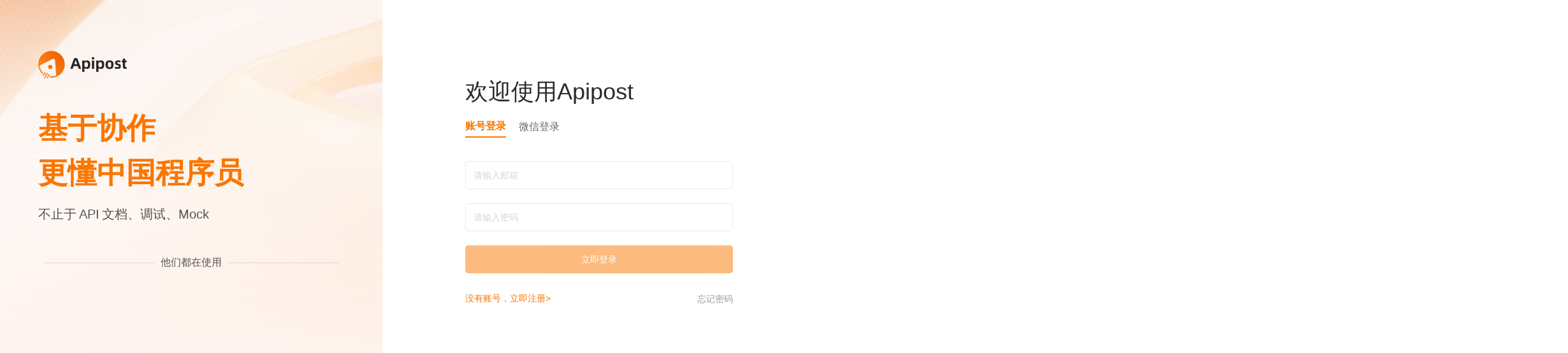

--- FILE ---
content_type: text/html
request_url: https://console.apipost.cn/login?reffer=http%3A%2F%2Fqa.apipost.cn%2Fq%2F6d5390393212e272
body_size: 2611
content:
<!doctype html><html lang="zh-CN"><head><meta charset="utf-8"/><link rel="icon" href="/favicon.ico"/><meta name="viewport" content="width=device-width,initial-scale=1"/><meta name="theme-color" content="#000000"/><meta name="description" content="ApiPost更懂中国程序员"/><link name="apt-skin-link" skin-data="default" rel="stylesheet" href="/skin/skin-default.css"><link name="apt-font-link" font-data="100" rel="stylesheet" href="/font/font-100.css"><script src="https://img.cdn.apipost.cn/bootcdn/socket.io.4.4.1.min.js"></script><script src="https://static.geetest.com/v4/gt4.js"></script><script src="/jsonlint.js"></script><script type="text/javascript" async src="https://img.cdn.apipost.cn/remote/remote-v6.min.js"></script><script>window.io=io</script><script>var _hmt=_hmt||[];!function(){var e=document.createElement("script");e.src="https://hm.baidu.com/hm.js?a046ce178828e393614822a297b8d296";var t=document.getElementsByTagName("script")[0];t.parentNode.insertBefore(e,t)}()</script><title>Apipost-基于协作，不止于API文档、调试、Mock</title><link href="/static/css/main.2c390dfe.chunk.css" rel="stylesheet"></head><body style="overflow-y:hidden"><noscript>You need to enable JavaScript to run this app.</noscript><div id="root"></div><script>!function(e){function t(t){for(var n,a,f=t[0],u=t[1],d=t[2],i=0,s=[];i<f.length;i++)a=f[i],Object.prototype.hasOwnProperty.call(o,a)&&o[a]&&s.push(o[a][0]),o[a]=0;for(n in u)Object.prototype.hasOwnProperty.call(u,n)&&(e[n]=u[n]);for(l&&l(t);s.length;)s.shift()();return c.push.apply(c,d||[]),r()}function r(){for(var e,t=0;t<c.length;t++){for(var r=c[t],n=!0,a=1;a<r.length;a++){var u=r[a];0!==o[u]&&(n=!1)}n&&(c.splice(t--,1),e=f(f.s=r[0]))}return e}var n={},a={9:0},o={9:0},c=[];function f(t){if(n[t])return n[t].exports;var r=n[t]={i:t,l:!1,exports:{}};return e[t].call(r.exports,r,r.exports,f),r.l=!0,r.exports}f.e=function(e){var t=[];a[e]?t.push(a[e]):0!==a[e]&&{2:1,4:1,5:1,7:1,10:1,11:1,12:1,13:1,14:1,15:1,16:1,17:1,18:1,19:1,20:1,21:1,22:1,23:1,24:1,25:1,26:1,27:1,28:1,29:1,30:1}[e]&&t.push(a[e]=new Promise((function(t,r){for(var n="static/css/"+({}[e]||e)+"."+{0:"31d6cfe0",1:"31d6cfe0",2:"02e062b1",3:"31d6cfe0",4:"70f16a5d",5:"729373ed",6:"31d6cfe0",7:"e8eeb272",10:"edd2055a",11:"70f16a5d",12:"70f16a5d",13:"70f16a5d",14:"70f16a5d",15:"ababad72",16:"407038a2",17:"2b760e58",18:"c66b59a6",19:"e2d46976",20:"99ae0fea",21:"0956fed0",22:"54ae3c4e",23:"e9dbbeb7",24:"b88a26ea",25:"a3465e73",26:"aee2718b",27:"a8f8af98",28:"35962314",29:"c0dbbe70",30:"cd42f27c",31:"31d6cfe0",32:"31d6cfe0"}[e]+".chunk.css",o=f.p+n,c=document.getElementsByTagName("link"),u=0;u<c.length;u++){var d=(l=c[u]).getAttribute("data-href")||l.getAttribute("href");if("stylesheet"===l.rel&&(d===n||d===o))return t()}var i=document.getElementsByTagName("style");for(u=0;u<i.length;u++){var l;if((d=(l=i[u]).getAttribute("data-href"))===n||d===o)return t()}var s=document.createElement("link");s.rel="stylesheet",s.type="text/css",s.onload=t,s.onerror=function(t){var n=t&&t.target&&t.target.src||o,c=new Error("Loading CSS chunk "+e+" failed.\n("+n+")");c.code="CSS_CHUNK_LOAD_FAILED",c.request=n,delete a[e],s.parentNode.removeChild(s),r(c)},s.href=o,document.getElementsByTagName("head")[0].appendChild(s)})).then((function(){a[e]=0})));var r=o[e];if(0!==r)if(r)t.push(r[2]);else{var n=new Promise((function(t,n){r=o[e]=[t,n]}));t.push(r[2]=n);var c,u=document.createElement("script");u.charset="utf-8",u.timeout=120,f.nc&&u.setAttribute("nonce",f.nc),u.src=function(e){return f.p+"static/js/"+({}[e]||e)+"."+{0:"5b150922",1:"bbe8c26b",2:"613847d7",3:"d5a729e8",4:"8e5e4c1a",5:"fdcb29eb",6:"502eea43",7:"8269bbfd",10:"5a74e97d",11:"5cc0606e",12:"379c7333",13:"a7349193",14:"37dd45d0",15:"51879a44",16:"30cfdbe5",17:"e1075700",18:"4826e5f4",19:"c5cc96d7",20:"d4856fa3",21:"b05914fa",22:"987b0e1e",23:"fdb29a0a",24:"8af0c76c",25:"7edef458",26:"af70cc66",27:"50e83fe4",28:"a3177693",29:"9580fe9a",30:"4d0c437e",31:"782fe6e8",32:"05a7f986"}[e]+".chunk.js"}(e);var d=new Error;c=function(t){u.onerror=u.onload=null,clearTimeout(i);var r=o[e];if(0!==r){if(r){var n=t&&("load"===t.type?"missing":t.type),a=t&&t.target&&t.target.src;d.message="Loading chunk "+e+" failed.\n("+n+": "+a+")",d.name="ChunkLoadError",d.type=n,d.request=a,r[1](d)}o[e]=void 0}};var i=setTimeout((function(){c({type:"timeout",target:u})}),12e4);u.onerror=u.onload=c,document.head.appendChild(u)}return Promise.all(t)},f.m=e,f.c=n,f.d=function(e,t,r){f.o(e,t)||Object.defineProperty(e,t,{enumerable:!0,get:r})},f.r=function(e){"undefined"!=typeof Symbol&&Symbol.toStringTag&&Object.defineProperty(e,Symbol.toStringTag,{value:"Module"}),Object.defineProperty(e,"__esModule",{value:!0})},f.t=function(e,t){if(1&t&&(e=f(e)),8&t)return e;if(4&t&&"object"==typeof e&&e&&e.__esModule)return e;var r=Object.create(null);if(f.r(r),Object.defineProperty(r,"default",{enumerable:!0,value:e}),2&t&&"string"!=typeof e)for(var n in e)f.d(r,n,function(t){return e[t]}.bind(null,n));return r},f.n=function(e){var t=e&&e.__esModule?function(){return e.default}:function(){return e};return f.d(t,"a",t),t},f.o=function(e,t){return Object.prototype.hasOwnProperty.call(e,t)},f.p="/",f.oe=function(e){throw console.error(e),e};var u=this.webpackJsonpapipost_fe=this.webpackJsonpapipost_fe||[],d=u.push.bind(u);u.push=t,u=u.slice();for(var i=0;i<u.length;i++)t(u[i]);var l=d;r()}([])</script><script src="/static/js/main.0d077d45.chunk.js"></script></body></html>

--- FILE ---
content_type: text/css
request_url: https://console.apipost.cn/skin/skin-default.css
body_size: 533
content:
/*ApiPost 样式设置文件*/
:root {

    /*全局提示*/
    --error: #ED6A5F;
    --warning: #F5BF4F;
    --success: #61C554;

    /*请求颜色*/
    --method1: #2BA58F;
    --method2: #DF5407;
    --method3: #3A86FF;

    /*文字色*/
    --fn1: #2b2b2b;
    --fn2: #999999;
    --fn3: #666666;
    --fn4: #287eff;
    --fn5: rgba(196, 196, 196, 0.7);
    --fn6: #666666;
    --fn8: #3A86FF;


    /*背景色*/
    --bg1: #F2F2F2;
    --bg2: #FFFFFF;
    --bg3: #E3E4E5;
    --bg4: #E9E9E9;
    --bg5: #2b2b2b;
    --bg6: #3A86FF;
    --bg7: #FFFFFF;
    --bg8: #E9E9E9;
    --bg9: #E9E9E9;
    --bg10: #ffffff;
    --bg11: #ffffff;
    --bg12: #fafafa;
    --bg13: #FFFFFF;
    --bg99: none;
    --bg98: #fce4b6;
    --split-bar-bg:#DEDEDE;

    /*rgb背景色*/
    --bgr1: rgba(0, 0, 0, 0.06);
    --bgr1-hover: rgba(0, 0, 0, 0.12);
    --bgr2: rgba(0, 0, 0, 0.2);
    --bgr3: rgba(34, 34, 37, 0.95);
    --bgr4: rgba(0, 0, 0, 0.5);
    --bgr5: rgba(255, 255, 255, 0.80);
    --bgr6: rgba(0, 0, 0, 0.1);
    --bgr7: rgba(0, 0, 0, 0.02);

    /*边框色*/
    --bd1: #F4F4F4;
    --bd2: #FFFFFF;
    --bd3: #F7F7F8;
    --bd4: #F2F2F2;
    --bd5: #2b2b2b;
    --bd6: #F2F2F2;
    --login-modal-bg: #fff;
    --input-border-error: #FD6779;




    --bd7: #F4F4F4;
    --bd8: #E9E9E9;
    --bd9: #ffffff;
    --bd99: #fff;



    --his-right-bg: #ffffff;
    --his-right-bd: #E9E9E9;
    --clg-bg: #F4F4F4;

    /* 弹窗对应色*/
    --mfn3: #666666;
    --mfn4: #ffffff;
    --mbg1: #ffffff;
    --mbg2: #F4F4F4;
    --mbg3: #ffffff;
    --mbg4:#F4F4F4;
}

--- FILE ---
content_type: text/css
request_url: https://console.apipost.cn/font/font-100.css
body_size: 160
content:
/*ApiPost 样式大小文件*/
:root {
    --size-12px: 12px;
    --size-14px: 14px;
    --size-16px: 16px;
    --size-18px: 18px;
    --size-20px: 20px;
    --size-24px: 24px;
    --size-28px: 28px;
    --size-40px: 40px;
    --size-42px: 42px;
}

--- FILE ---
content_type: text/css
request_url: https://console.apipost.cn/static/css/main.2c390dfe.chunk.css
body_size: 12810
content:
.api-message-group{transition:.3s linear;box-sizing:border-box;margin:0;padding:0;color:rgba(0,0,0,.85);font-size:var(--size-14px);font-variant:tabular-nums;line-height:1.5715;list-style:none;-webkit-font-feature-settings:"tnum","tnum","tnum";font-feature-settings:"tnum","tnum","tnum";position:fixed;top:8px;left:0;z-index:9999;width:100%;pointer-events:none}.api-message-group .api-message{padding:8px;text-align:center}.api-message-group .api-message .api-message-content{display:inline-block;padding:10px 16px;box-shadow:0 3px 6px -4px rgba(0,0,0,.12),0 6px 16px 0 rgba(0,0,0,.08),0 9px 28px 8px rgba(0,0,0,.05);pointer-events:all;border-radius:10px}.api-message-group .api-message .api-message-content .api-message-icon{top:3px;position:relative;margin-right:8px;font-size:var(--size-16px);display:inline-block}.api-message-group .api-message .api-message-content .api-message-text{display:inline-block}.api-message-group .api-message .api-message-content .api-message-close{display:inline-block;margin-left:10px}.api-message-group .api-message .api-message-error{background:#fff5f7;border:1px solid #ff4c4c;color:#2b2b2b}.api-message-group .api-message .api-message-info{background:#f1f5ff;border:1px solid #5d88f1;color:#2b2b2b}.api-message-group .api-message .api-message-success{background:#f6fff2;border:1px solid #3cc071;color:#2b2b2b}.api-message-group .api-message .api-message-warning{background:#fffee8;border:1px solid #dfbb00;color:#2b2b2b}.api-message-group:after{content:"";display:inline-block}.loading-text{text-align:left;color:#fff;font-size:.24rem;line-height:.75rem;padding-left:.85rem;padding-right:.26rem}.loading-enter,.loading-leave-active{opacity:0}div,li,p,ul{margin:0;padding:0;user-select:none;-moz-user-select:none;-webkit-user-select:none;-ms-user-select:none}img{width:100%;height:100%}*{outline:none}#root,body{font-family:PingFang SC;font-style:normal;font-weight:400;height:100%;font-family:"Helvetica Neue",Helvetica,"PingFang SC","Hiragino Sans GB","Microsoft YaHei","微软雅黑",Arial,sans-serif!important}input[type=password]::-ms-reveal{display:none}.cur_pointer{cursor:pointer}::-webkit-scrollbar{width:5px;height:5px}::-webkit-scrollbar-thumb{border-radius:1em;background-color:var(--fn2)}::-webkit-scrollbar-track{border-radius:1em;background-color:var(--bg5)}.padidng-medium{padding:12px}.margin-lg{margin:0 16px 0 0}.text-left{text-align:left}.font-16{font-size:var(--size-16px)}.text-ellips{display:inline-block!important}.text-ellips,.text-ellips2{text-overflow:ellipsis;white-space:nowrap;overflow:hidden}.text-min-width{min-width:80px;width:200px}.inline-block{display:inline-block}.Notice_tooltip{padding:0!important;background-color:transparent!important;border:none!important;-webkit-backdrop-filter:blur(0)!important;backdrop-filter:blur(0)!important;box-shadow:none!important}#captcha{width:100%;height:42px}#captcha>div{height:100%}#captcha div{background-image:none}#captcha .geetest_holder{background:transparent}#captcha .geetest_holder .geetest_logo{background-image:url([data-uri]);background-size:100% 100%;pointer-events:none}#captcha .geetest_holder .geetest_btn_click{border-radius:5px}#captcha .geetest_holder .geetest_btn_click:hover{background-image:none}#captcha .geetest_holder .geetest_tip_container{background:var(--bg2);border-radius:5px}#captcha .geetest_holder .geetest_tip_container .geetest_tip{color:var(--fn1)}#captcha .geetest_holder .geetest_content{border-radius:5px;border:1px solid var(--bd8);background:transparent;background-image:none}#captcha .geetest_holder .geetest_mask{background-color:var(--bg2)}#captcha .geetest_holder .geetest_box_wrap .geetest_box{border:1px solid var(--bd4);background:transparent}#captcha .geetest_holder .geetest_bind_box{background:transparent}#captcha .geetest_holder .geetest_box_btn{background:var(--bg2);border:1px solid var(--bd8)}#captcha .geetest_holder .geetest_feedback{display:none}#captcha .geetest_holder .geetest_box_logo{background-image:url(/static/media/logo.0e733b43.svg);background-size:100% 100%;pointer-events:none}#captcha .geetest_holder .geetest_header{background-color:var(--bg2)}#captcha .geetest_holder .geetest_header .geetest_text_tips{color:var(--fn1)}#captcha .geetest_holder .geetest_container{background-color:var(--bg2)}#captcha .geetest_holder .geetest_footer{padding:48px 0 0;background:var(--bg2);border-top:1px solid var(--bd4)}#captcha .geetest_btn{padding-bottom:12%;top:-50%;width:20%;background-color:#fa7600}#captcha .geetest_btn .geetest_arrow.geetest_arrow_1{background-image:url(https://static.geetest.com/v4/static/v1.4.7/css/sprite@2x.png)}#captcha .geetest_gradient_bar,#captcha .geetest_status_bar{background-color:#fa7600}.toastui-editor-dark .toastui-editor-contents p{word-break:break-all}.geetest_popup_wrap.geetest_rem_auto .geetest_box_wrap .geetest_box .geetest_footer .geetest_footer_left .geetest_feedback{display:none}.geetest_popup_wrap.geetest_rem_auto .geetest_box_wrap .geetest_box .geetest_footer .geetest_footer_right .geetest_box_logo{background-image:url(/static/media/logo.0e733b43.svg);background-size:100% 100%;pointer-events:none}.modal-body{position:fixed;top:50%;left:50%;-webkit-transform:translate(-50%,-50%);transform:translate(-50%,-50%);border:1px solid var(--bd4);border-radius:5px;z-index:1025;text-align:center;max-width:1200px;max-height:880px;width:80%;overflow:hidden;display:flex;flex-direction:column}.modal-header{color:var(--fn1);background-color:var(--bg7);max-height:50px}.modal-close{width:24px;height:24px;z-index:1026;border-radius:5px;background-color:var(--bg2);display:flex;justify-content:center;align-items:center}.modal-close svg{fill:var(--fn2)}.modal-close:hover{background-color:var(--bg1)}.modal-close:hover svg{fill:var(--fn1)}.modal-title{text-align:left}.modal-body{padding:30px;background:var(--bg7)}.modal-body::-webkit-scrollbar{width:0!important}.modal-footer{margin-top:16px;margin-left:-31px;margin-right:-31px}.apipost-confirm-mask{position:fixed;width:100%;height:100%;left:0;top:0;bottom:0;right:0;z-index:1100;background-color:var(--bgr4)}.apipost-confirm-container{position:absolute;width:380px;min-height:208px;padding:30px;left:50%;top:50%;border-radius:5px;background-color:var(--bg7);border:1px solid var(--bd6);-webkit-transform:translate(-50%,-50%);transform:translate(-50%,-50%);z-index:1101;display:flex;flex-direction:column}.apipost-confirm-container .svg-close{width:24px;height:24px;border-radius:3px;background-color:var(--bg2);position:absolute;right:30px;top:30px;display:flex;cursor:pointer;justify-content:center;align-items:center;fill:var(--fn1)}.apipost-confirm-container .svg-close:hover{background-color:var(--bgr1)}.apipost-confirm-container-title{height:20px;font-size:var(--size-16px);color:var(--fn1)}.apipost-confirm-container-content{padding:30px 0;line-height:24px;flex:1 1;color:var(--fn3)}.apipost-confirm-container-footer{height:30px;display:flex;justify-content:end;align-items:center}.apipost-confirm-container-footer-btn{width:120px;height:40px;margin-left:16px;border-radius:5px;color:#fff;border:none;font-size:var(--size-12px);background-color:var(--bg6);text-align:center;line-height:40px;cursor:pointer}.apipost-confirm-container-footer-btn.btnclose{color:var(--fn3);background-color:var(--bg4)}.apipost-confirm-container-footer-btn.redbtn{background-color:var(--error)}.apipost-confirm-container.large{width:520px}.apipost-confirm-container.large .apipost-confirm-container-footer{justify-content:flex-end}.apipost-confirm-container.large .apipost-confirm-container-footer>div{width:auto;min-width:102px}.apipost-confirm-container.large .apipost-confirm-container-footer>div:first-child{margin-left:0;margin-right:auto}.apipost-modalshow .modal-show-container{position:fixed;z-index:1025}@media screen and (max-width:1000px){.modal-container{width:80%}}@media screen and (max-height:880px){.modal-container{height:80%}}#loading-mask{position:fixed;top:0;left:0;right:0;bottom:0;background-color:var(--bg1);z-index:2000;display:flex;justify-content:center;align-items:center}#loading-mask .logo-container{width:100px;display:flex;flex-direction:column}#loading-mask .logo-container #loading-content{width:100px}#loading-mask .logo-container #loading-logo svg{fill:#3a86ff}#loading-mask.dark{background-color:#000}#loading-mask.dark svg{fill:#666!important}.carousel.carousel-slider .control-arrow,.carousel .control-arrow{transition:all .25s ease-in;opacity:.4;filter:alpha(opacity=40);position:absolute;z-index:2;top:20px;background:none;border:0;font-size:32px;cursor:pointer}.carousel .control-arrow:focus,.carousel .control-arrow:hover{opacity:1;filter:alpha(opacity=100)}.carousel.carousel-slider .control-arrow:before,.carousel .control-arrow:before{margin:0 5px;display:inline-block;border-top:8px solid transparent;border-bottom:8px solid transparent;content:""}.carousel .control-disabled.control-arrow{opacity:0;filter:alpha(opacity=0);cursor:inherit;display:none}.carousel .control-prev.control-arrow{left:0}.carousel .control-prev.control-arrow:before{border-right:8px solid #fff}.carousel .control-next.control-arrow{right:0}.carousel .control-next.control-arrow:before{border-left:8px solid #fff}.carousel-root{outline:none}.carousel{width:100%}.carousel *{box-sizing:border-box}.carousel img{width:100%;display:inline-block;pointer-events:none}.carousel .carousel{position:relative}.carousel .control-arrow{outline:0;border:0;background:none;top:50%;margin-top:-13px;font-size:18px}.carousel .thumbs-wrapper{margin:20px;overflow:hidden}.carousel .thumbs{transition:all .15s ease-in;-webkit-transform:translateZ(0);transform:translateZ(0);position:relative;list-style:none;white-space:nowrap}.carousel .thumb{transition:border .15s ease-in;display:inline-block;margin-right:6px;white-space:nowrap;overflow:hidden;border:3px solid #fff;padding:2px}.carousel .thumb:focus{border:3px solid #ccc;outline:none}.carousel .thumb.selected,.carousel .thumb:hover{border:3px solid #333}.carousel .thumb img{vertical-align:top}.carousel.carousel-slider{overflow:hidden}.carousel.carousel-slider .control-arrow{top:0;color:#fff;font-size:26px;bottom:0;margin-top:0;padding:5px}.carousel.carousel-slider .control-arrow:hover{background:rgba(0,0,0,.2)}.carousel .slider-wrapper{overflow:hidden;margin:auto;width:100%;transition:height .15s ease-in}.carousel .slider-wrapper.axis-horizontal .slider{-ms-box-orient:horizontal;display:-moz-flex;display:flex}.carousel .slider-wrapper.axis-horizontal .slider .slide{flex-direction:column;flex-flow:column}.carousel .slider-wrapper.axis-vertical{-ms-box-orient:horizontal;display:-moz-flex;display:flex}.carousel .slider-wrapper.axis-vertical .slider{flex-direction:column}.carousel .slider{margin:0;padding:0;position:relative;list-style:none;width:100%}.carousel .slider.animated{transition:all .35s ease-in-out}.carousel .slide{min-width:100%;margin:0;position:relative;text-align:center}.carousel .slide img{width:100%;vertical-align:top;border:0}.carousel .slide iframe{display:inline-block;width:calc(100% - 80px);margin:0 40px 40px;border:0}.carousel .slide .legend{transition:all .5s ease-in-out;position:absolute;bottom:40px;left:50%;margin-left:-45%;width:90%;border-radius:10px;background:#000;color:#fff;padding:10px;font-size:12px;text-align:center;opacity:.25;transition:opacity .35s ease-in-out}.carousel .control-dots{bottom:0;margin:10px 0;padding:0;text-align:center;z-index:1}@media (min-width:960px){.carousel .control-dots{bottom:0}}.carousel .control-dots .dot{transition:opacity .25s ease-in;opacity:.3;filter:alpha(opacity=30);box-shadow:1px 1px 2px rgba(0,0,0,.9);background:#fff;width:8px;height:8px;display:inline-block;margin:0 8px}.carousel .control-dots .dot.selected,.carousel .control-dots .dot:hover{opacity:1;filter:alpha(opacity=100)}.carousel .carousel-status{position:absolute;top:0;right:0;padding:5px;font-size:10px;text-shadow:1px 1px 1px rgba(0,0,0,.9);color:#fff}.carousel:hover .slide .legend{opacity:1}.layout_main{position:relative;display:flex;width:100%;height:100%;background:#fff}.layout_main .login_left{width:600px;min-width:600px;height:100%;min-height:100vh;padding:80px 60px;display:flex;flex-direction:column;justify-content:space-between;background:url(/static/media/login_banner.221721f3.svg) no-repeat;background-size:cover}.layout_main .login_left .login_logo{height:46px;margin:0 auto;display:flex}.layout_main .login_left .login_logo .test_version{padding:0 8px;height:20px;line-height:20px;background:#fff;color:#3a86ff;font-size:12px;margin:0 0 0 10px;border-radius:3px}.layout_main .login_left .login_title{height:80px;margin:40px auto 0;font-weight:600;font-size:46px;line-height:70px;color:#fa7600}.layout_main .login_left .login_desc{height:34px;margin:70px auto 0;font-size:20px;font-weight:400;line-height:40px;color:#535353}.layout_main .login_left .line-with-text{display:flex;flex-direction:row;color:#535353;font-size:16px;margin-bottom:10px}.layout_main .login_left .line-with-text:after,.layout_main .login_left .line-with-text:before{content:"";flex:1 1;border-bottom:1px solid hsla(0,0%,40%,.2);margin:auto 8px}.layout_main .login_left .login_brand{margin-bottom:10px;padding:10px 0;height:200px}.layout_main .login_left .login_banner{width:333px;height:323.19px;margin:101px auto 0}.layout_main .right_con{flex:1 1;position:relative}.carousel,.carousel-root{position:relative}.carousel .control-dots{position:absolute;bottom:-50px;width:100%;display:flex;justify-content:center}.carousel .control-dots .dot{background-color:#f8ae6b;width:12px;height:12px;margin:10px 5px;cursor:pointer;border-radius:50%;box-shadow:none!important}.carousel .dot.selected{background-color:#fa7600}.carousel.carousel-slider{position:relative;margin:0;overflow:visible!important}.ant-carousel .slick-dots-bottom{bottom:-20px}.carousel-dots{list-style:none;display:flex;justify-content:center;padding:0}.carousel-dot{width:10px;height:10px;margin:0 5px;border-radius:50%}.ant-carousel .slick-dots li,.carousel-dot{background-color:#f8ae6b}.ant-carousel .slick-dots li.slick-active button{background-color:#fa7600}.open{display:block}.hide{display:none}.api-post-drop-menu{width:100%}.api-post-dropmenu-container{background-color:var(--bgr5);border:1px solid var(--bd4);box-shadow:0 4px 10px var(--bgr6);-webkit-backdrop-filter:blur(20px);backdrop-filter:blur(20px);position:absolute;border-radius:15px;padding:6px 8px;width:auto;z-index:1025;visibility:hidden}.api-post-menu{max-width:256px;box-sizing:border-box;list-style:none;margin:0;font-variant:tabular-nums;line-height:1.5715;-webkit-font-feature-settings:"tnum";font-feature-settings:"tnum";padding:0;color:rgba(0,0,0,.8509803921568627);font-size:var(--size-14px);text-align:left;background:transparent;outline:none;transition:background .3s,width .3s cubic-bezier(.2,0,0,1) 0s;color:var(--fn1)}.api-post-menu>ul li{list-style:none;height:38px;cursor:pointer}.api-post-menu-hiddle{display:none}.api-post-menu .api-post-menu-submenu-active{background-color:var(--background-4)}.api-post-menu .api-post-men-submenu{display:flex;justify-content:space-between;padding:0 12px;height:38px;line-height:38px;color:var(--fn1);cursor:pointer;width:100%}.api-post-menu .api-post-men-submenu img{width:20px;height:20px;margin-right:8px}.api-post-menu .api-post-men-submenu:hover{background-color:var(--bgr1);border-radius:3px}.api-post-menu .api-post-men-submenu-active{background-color:var(--bgr1)}.api-post-menu .api-post-menu-item{padding:6px 8px;margin-bottom:4px;border-radius:3px;display:flex;font-size:var(--size-12px);align-items:center}.api-post-menu .api-post-menu-item .arrow-right{height:10px;width:10px;-webkit-transform:rotate(180deg);transform:rotate(180deg);fill:var(--fn1)}.api-post-menu .api-post-menu-item img{margin-right:12px;width:20px;height:20px;vertical-align:text-bottom}.api-post-menu .api-post-menu-item:hover{background-color:var(--bgr1)}.api-post-menu .api-post-menu-item:last-child{margin:0}.api-post-menuitem-hover{position:absolute;left:172px;top:0;background-color:var(--bgr5);padding:8px;border:1px solid var(--bd4);box-shadow:0 4px 10px var(--bgr6);-webkit-backdrop-filter:blur(20px);backdrop-filter:blur(20px);border-radius:5px}.api-post-menuitem-hover .api-post-menu-item{min-width:100px;padding:6px 8px;margin-bottom:4px;height:28px;line-height:28px;color:var(--fn1);cursor:pointer;border-radius:3px;display:flex;font-size:var(--size-12px);align-items:center;white-space:nowrap}.api-post-menuitem-hover .api-post-menu-item:hover{background-color:var(--bgr1)}.api-post-menuitem-hover .api-post-menu-item:last-child{margin-bottom:0}.api-input-group{background:var(--bg1);border:1px solid var(--bd8);border-radius:5px;display:inline-block;line-height:0;width:100%}.api-input-group:hover{border:1px solid var(--bd4)}.api-input-group .api-input{background:var(--bg1);border:0;font-size:var(--size-14px);width:100%;height:100%;caret-color:var(--fn1);color:var(--fn3);outline:0;padding:2px 12px;border-radius:5px}.api-input-group .api-input::-webkit-input-placeholder{color:var(--fn5)}.api-input-group .api-input-error{background:var(--error)}.api-input-group .api-input-large{font-size:var(--size-24px)}.api-input-group .api-input-middle{font-size:var(--size-14px)}.api-input-group .api-input-small{font-size:var(--size-16px)}.api-input-group-focus{border:1px solid var(--bd4)!important}.api-input-group-error{background:var(--error);border:1px solid var(--error)}.api-input-group-error:hover{border:1px solid var(--error)!important}.api-input-tipError,.api-input-tipWarning{margin-top:6px;display:inline-block;color:var(--error);font-weight:400;font-size:var(--size-14px)}.api-input-tipError:hover,.api-input-tipWarning:hover{border:1px solid var(--error)}.api-textarea-wrapper{width:100%;position:relative}.api-textarea-wrapper .api-textarea{background-color:transparent;color:var(--fn3);font-size:var(--size-12px);font-family:"PingFang SC";width:100%;padding:2px 4px;resize:none;overflow-y:hidden;caret-color:var(--fn1);top:0;left:0;box-sizing:border-box;border:none}.api-textarea-wrapper .api-textarea:focus{border-right-width:1px!important;outline:0}.api-textarea-wrapper .api-textarea::-webkit-input-placeholder{color:var(--fn5)}.api-textarea-wrapper .api-input-clear-icon{position:absolute;top:0;right:2px}.api-textarea-wrapper .api-input-clear-icon img{width:12px;height:12px}.api-btn{border-radius:5px;font-size:var(--size-16px);color:var(--fn3);border:1px solid var(--bd4);background-color:transparent;cursor:pointer;display:inline-flex;align-items:center;justify-content:center}.api-btn:hover{transition:.3s linear;background-color:var(--bg4)}.api-btn:active{transition:.3s linear;background-color:#eee}.api-btn[disabled]{opacity:.5;cursor:not-allowed}.api-btn-small{font-size:var(--size-14px)}.api-btn-large{font-size:var(--size-24px)}.api-btn-primary{border:0;color:var(--fn1);background-color:var(--bg6)}.api-btn-primary:hover{transition:.3s linear;background-color:var(--bg6);opacity:.8}.api-btn-link{border:0;color:var(--main-1);font-weight:400;background:transparent;padding:0}.api-btn-link:hover{transition:.3s linear;opacity:.5;background-color:transparent}.api-post-radio-wrapper{margin:0 8px 0 0;display:inline-flex;align-items:baseline}.api-post-radio-wrapper,.api-post-radio-wrapper .api-post-Radio{box-sizing:border-box;padding:0;color:rgba(0,0,0,.8509803921568627);font-size:var(--size-14px);font-variant:tabular-nums;line-height:1.5715;list-style:none;-webkit-font-feature-settings:"tnum";font-feature-settings:"tnum";position:relative;cursor:pointer}.api-post-radio-wrapper .api-post-Radio{margin:0;top:.2em;display:inline-block;outline:none;width:20px;height:20px}.api-post-radio-wrapper .api-post-Radio:after{content:"";position:absolute;top:0;left:0;width:100%;height:100%;border-radius:50%;visibility:hidden}.api-post-radio-wrapper .api-post-Radio input[type=radio]{padding:0;box-sizing:border-box;opacity:0}.api-post-radio-wrapper .api-post-Radio .api-post-radio-inner{position:absolute;top:0;left:0;display:block;width:20px;height:20px;background-color:#fff;border:1px solid var(--fn2);border-radius:50%;transition:all .3s}.api-post-radio-wrapper .api-post-Radio .api-post-radio-inner-checked{border-color:var(--bg6);transition:all 3s cubic-bezier(.78,.14,.15,.86)}.api-post-radio-wrapper .api-post-Radio .api-post-radio-inner-checked:after{position:absolute;top:50%;left:50%;display:block;margin-top:-10px;margin-left:-10px;background-color:#fff;border-radius:16px;padding:5px;border:5px solid var(--bg6);transition:all 3s cubic-bezier(.78,.14,.15,.86);content:" "}.api-post-radio-wrapper .api-post-children{padding:0 5px}.title{font-size:var(--size-24px);line-height:33px;margin-bottom:32px}.modal_header{display:flex;align-items:center;margin-bottom:32px}.modal_header .title{margin:0}.modal_header button{width:110px;height:40px;border-radius:25px;margin-left:32px}.itemidle{display:flex;align-items:center;border-radius:15px;margin:8px 0}.itemidle:hover{background-color:var(--background-4)}.APT-header{padding:0 40px 0 30px;display:flex;justify-content:space-between;height:64px;align-items:center;border-bottom:1px solid #f2f2f2;background:#fff}.APT-header .message-count{position:absolute;top:-10px;right:-15px;background:#ff4c4c;padding:0 4px;border-radius:5px;color:#fff;line-height:17px;font-size:var(--size-12px)}.APT-header .header_left{min-width:164px}.APT-header .header_left .logo_img{width:126px;height:32px}.APT-header .header_left .logo_img_s{width:32px;height:32px}.APT-header .header_left .header_left_menu{display:flex;align-items:center;height:38px;width:200px}.APT-header .header_left .header_left_menu .shu{height:100%;width:2px;background:#f2f2f2;margin:0 6px}.APT-header .header_left .header_left_menu-team{font-size:16px;cursor:pointer;position:relative}.APT-header .header_left .header_left_menu-team:before{content:"";position:absolute;top:0;bottom:0;left:0;right:0}.APT-header .header_left .header_left_menu-team .team-name{display:flex;justify-content:space-between;align-items:center;width:150px;margin:0 0 4px;background-image:url(/static/media/dropdown.5d7bf3ef.svg);background-repeat:no-repeat;background-size:16px 16px;background-position:100% 0}.APT-header .header_left .header_left_menu-team .team-name .text-ellips2{max-width:130px;min-width:130px}.APT-header .header_left .header_left_menu-team .team-tip{font-size:12px;color:#666;display:flex;align-items:center;white-space:nowrap}.APT-header .header_left .header_left_menu-team .team-tip .tip-version{width:auto;height:19px;line-height:19px;background:#f0f6fe;padding:0 4px;border-radius:3px;color:#3a86ff;text-align:left;margin:0 0 0 4px}.APT-header .header_right{height:44px;display:flex;align-items:center}.APT-header .header_right img{vertical-align:bottom}.APT-header .header_right .notice{font-size:14px;height:24px;display:flex;align-items:center}.APT-header .header_right .notice img{width:16px;height:16px;margin-right:4px}.APT-header .header_right .download{font-size:14px;height:24px;margin-left:40px;display:flex;align-items:center}.APT-header .header_right .download img{width:16px;height:16px;margin-right:4px}.APT-header .header_right .portrait{width:44px;height:44px;cursor:pointer;border-radius:50%;margin-left:40px;position:relative}.userInfoHeader{text-align:center}.userInfoHeader .username{font-size:24px;font-weight:600;max-width:100%;overflow:hidden;white-space:nowrap;text-overflow:ellipsis}.userInfoHeader .useremail{color:#666}.header_user_dropmenu{background-color:#fff;border:1px solid #f3f3f3;border-radius:5px;box-shadow:0 5px 30px rgba(52,52,52,.1)}.Header_dropmenu .userInfoHeader{margin-top:12px}.Header_dropmenu .api-post-menu-item{border-radius:3px}.Header_dropmenu .api-post-menu-item:hover{background-color:#f9f9f9}.Header_dropmenu li{margin:0!important}.user_badge{position:absolute;bottom:-4px;left:50%;-webkit-transform:translateX(-50%);transform:translateX(-50%);width:40px;height:18px;background:#fff;border:1px solid #f2f2f2;box-sizing:border-box;box-shadow:0 2px 4px rgba(0,0,0,.1);border-radius:11px}.user_badge ul{display:flex;justify-content:space-around;align-items:center}.user_badge ul li{width:14px;height:14px;line-height:15px}.api_post_empty_container div{width:100%;text-align:center}.api_post_empty_container .api_post_empty_text{text-align:center;color:var(--fn3);margin:22px 0 0}.proEmpty{display:flex;justify-content:center;align-items:center;flex-direction:column;min-height:220px;justify-content:space-around}.api_notice{width:390px;height:451px;padding:24px;border-radius:5px;background-color:var(--bg7);position:relative;border:1px solid var(--bd4);box-shadow:0 4px 10px var(--bgr6);line-height:1.5}.api_notice .proEmpty{position:absolute;top:50%;left:50%;-webkit-transform:translate(-50%,-50%);transform:translate(-50%,-50%)}.api_notice .api_notice_tab{display:flex;margin-bottom:16px;justify-content:space-between}.api_notice .api_notice_tab .panel{width:101.33px;height:32px;padding:8px;border-radius:5px;position:relative;display:flex;justify-content:center;align-items:center;font-size:var(--size-14px);color:var(--fn1);cursor:pointer}.api_notice .api_notice_tab .panel svg{position:absolute;right:12px;top:2px}.api_notice .api_notice_tab .panel.active{background-color:var(--bgr1)}.api_notice .api_notice_con .api_post_empty_container{position:absolute;left:50%;top:50%;-webkit-transform:translate(-50%,-50%);transform:translate(-50%,-50%)}.api_notice .api_notice_con .proEmpty .api_post_empty_container{position:static;-webkit-transform:none;transform:none}.api_notice .api_notice_con ul{height:315px;overflow-y:auto}.api_notice .api_notice_con ul::-webkit-scrollbar{display:none}.api_notice .api_notice_con ul li{display:flex;color:var(--fn1);padding:8px 8px 8px 16px;border-radius:5px;cursor:pointer;position:relative;justify-content:space-between}.api_notice .api_notice_con ul li .api_notice_li_left{display:flex;width:100%;align-items:center}.api_notice .api_notice_con ul li .api_notice_li_left .notice_icon{position:static;width:35px;min-width:35px;height:35px;margin-right:12px;border-radius:5px;overflow:hidden}.api_notice .api_notice_con ul li .notice_message{flex:1 1;margin-bottom:6px}.api_notice .api_notice_con ul li .notice_message .notice_title{font-weight:600;font-size:var(--size-12px)}.api_notice .api_notice_con ul li .notice_message .more{position:absolute;font-size:12px;bottom:15px;right:25px;color:#3a86ff}.api_notice .api_notice_con ul li .notice_message .notice_desc{font-weight:400;font-size:var(--size-12px)}.api_notice .api_notice_con ul li .notice_message .notice_desc.click{text-overflow:-o-ellipsis-lastline;overflow:hidden;text-overflow:ellipsis;display:-webkit-box;-webkit-line-clamp:2;line-clamp:2;-webkit-box-orient:vertical}.api_notice .api_notice_con ul li .notice_message .time{font-style:normal;font-weight:400;font-size:var(--size-12px);white-space:nowrap}.api_notice .api_notice_con ul li .notice_time{min-width:50px;text-align:right}.api_notice .api_notice_con ul li .notice_time .link{font-weight:400;font-size:12px;color:#3a86ff}.api_notice .api_notice_con ul li .is_readed{position:absolute;left:0;top:50%;-webkit-transform:translateY(-50%);transform:translateY(-50%)}.api_notice .api_notice_con ul li:hover{background-color:var(--bgr1)}.api_notice .api_notice_con ul .driver{height:1px;margin:8px 0;background-color:var(--bd4)}.api_notice .notice_foot{position:absolute;bottom:0;left:0;right:0;height:57px;background-color:var(--bg2);border-top:1px solid var(--bd4);box-sizing:border-box;border-radius:0 0 10px 10px;display:flex;align-items:center;justify-content:flex-end}.api_notice .notice_foot .clear_notice_idot{margin-right:40px;cursor:pointer;display:flex;align-items:center}.api_notice .notice_foot .clear_notice_idot svg{margin-right:8px}.apipost-tips-popup{position:fixed;background-color:var(--bgr5);border:1px solid var(--bd4);box-shadow:0 4px 10px var(--bgr6);color:var(--fn1);-webkit-backdrop-filter:blur(20px);backdrop-filter:blur(20px);padding:10px;border-radius:5px;z-index:1200}a,abbr,acronym,address,applet,article,aside,audio,b,big,blockquote,body,canvas,caption,center,cite,code,dd,del,details,dfn,div,dl,dt,em,embed,fieldset,figcaption,figure,footer,form,h1,h2,h3,h4,h5,h6,header,hgroup,html,i,iframe,img,input,ins,kbd,label,legend,li,mark,menu,nav,object,ol,output,p,pre,q,ruby,s,samp,section,small,span,strike,strong,sub,summary,sup,svg,table,tbody,td,tfoot,th,thead,time,tr,tt,u,ul,var,video{margin:0;padding:0;border:0;font-size:100%;font:inherit;vertical-align:baseline;text-decoration:none;box-sizing:border-box}article,aside,details,figcaption,figure,footer,header,hgroup,menu,nav,section{display:block}body{line-height:1;display:flex;flex-direction:column-reverse}ol,ul{list-style:none}blockquote,q{quotes:none}blockquote:after,blockquote:before,q:after,q:before{content:"";content:none}table{border-collapse:collapse;border-spacing:0}.delay-color-bgcolor{transition-property:color,background;transition-duration:.2s}.delay-visibility{transition-property:visibility;transition-duration:.1s}.beautify-scroll-bar::-webkit-scrollbar{width:8px;border-radius:4px;background:none}.beautify-scroll-bar::-webkit-scrollbar-track{margin:1px;background:none}.beautify-scroll-bar::-webkit-scrollbar-thumb{border-radius:8px;background:none}.beautify-scroll-bar:hover::-webkit-scrollbar{border:1px solid var(--bgr1);background-color:var(--bg1)}.beautify-scroll-bar:hover::-webkit-scrollbar-thumb{border-radius:4px;background:var(--bgr1)}div::-webkit-scrollbar{width:8px;border-radius:4px;background:none}div::-webkit-scrollbar-track{margin:1px;background:none}div::-webkit-scrollbar-thumb{border-radius:8px;background:none}div:hover::-webkit-scrollbar{border:1px solid var(--bgr1);background-color:var(--bg1)}div:hover::-webkit-scrollbar-thumb{border-radius:4px;background:var(--bgr1)}body,html{width:100%;height:100%}.api-post-dropmenu-container.project_dropmenu .api-post-menu-item{font-size:14px;margin-bottom:8px}.project{height:calc(100% - 64px);background:#fff;overflow-x:hidden}.project .content{height:100%;display:flex}.project .content .project_left{width:230px;flex:0 0 230px;height:100%;display:flex;flex-direction:column;align-items:flex-start;padding:16px;border-right:1px solid #f4f4f4}.project .content .project_left .project-left-menu .left-menu-svg{display:flex;align-items:center;font-size:14px}.project .content .project_left .project-left-menu .left-menu-svg svg{fill:#2b2b2b;margin:0 8px 0 0}.project .content .project_left .project-left-menu .left-menu-svg.sec{padding:0 0 0 12px;font-size:14px}.project .content .project_left .project-left-menu-number{display:block;min-width:37px;height:19px;font-size:12px;line-height:19px;background:#f0f6fe;border-radius:3px;position:absolute;right:8px;top:10px;text-align:center;color:#3a86ff;padding:0 4px}.project .content .project_left .project-left-menu .api-post-menu-item{color:#2b2b2b;position:relative;border-radius:5px}.project .content .project_left .project-left-menu .api-post-menu-item img{width:16px;height:16px;margin-right:8px}.project .content .project_left .project-left-menu .api-post-menu-item:hover{background:#f9f9f9;border-radius:5px}.project .content .project_left .project-left-menu .api-post-men-submenu{color:#2b2b2b;border-radius:5px;position:relative}.project .content .project_left .project-left-menu .api-post-men-submenu:hover{background:#f9f9f9}.project .content .project_left .project-left-menu .api-post-men-submenu>span{display:flex;align-items:center}.project .content .project_left .project-left-menu .api-post-men-submenu img{width:16px;height:16px;margin-right:8px}.project .content .project_left .project-left-menu .api-post-menu-submenu-active{background:#f0f6fe;color:#3a86ff}.project .content .project_left .project-left-menu .api-post-menu-submenu-active:hover{background:#f0f6fe}.project .content .project_left .project-left-menu .api-post-menu-submenu-active svg{fill:#3a86ff}.project .content .project_con{flex:1 1;padding:40px 40px 0;position:relative}.project .content .project_con .project_con_header{text-align:left;display:flex;justify-content:space-between;align-items:center}.project .content .project_con .project_con_header .project_con_header-name{font-size:16px;font-weight:600}.project .content .project_con .project_con_header .con_header_right{display:flex;align-items:center}.project .content .project_con .project_con_header .con_header_right>button{margin:0 0 0 8px}.project .content .project_con .project_con_header button{width:120px;height:41px;border-radius:5px;line-height:44px;background:#3a86ff;color:#fff}.project .content .project_con .project_con_header button img{width:20px;margin-right:8px}.project .content .project_con .project_con_header .search{position:relative;width:200px;height:28px;border:1px solid #f2f2f2;border-radius:5px;padding:0 22px 0 12px}.project .content .project_con .project_con_header .search .api-input-group{background:none;border:none;height:100%}.project .content .project_con .project_con_header .search .api-input-group.api-input-group-focus{border:none!important}.project .content .project_con .project_con_header .search .api-input-group .api-input{background:none;border:none}.project .content .project_con .project_con_header .search>img{width:16px;height:16px;position:absolute;left:6px;top:6px}.project .content .project_con .project_con_header .search .api-close-btn{position:absolute;right:6px;top:4px;width:16px;height:16px;line-height:16px;border-radius:3px;cursor:pointer}.project .content .project_con .project_con_header .search .api-close-btn svg{fill:#999}.project .content .project_right.project_right_team{padding:0}.project .content .project_right.project_right_team .project_right_team_name{padding:24px}.project .content .project_right{width:336px;height:100%;padding:24px;border-left:1px solid #f4f4f4;overflow-y:auto}.project .content .project_right .project_right_empty{display:flex;justify-content:center;width:100%;height:100%;align-items:center;font-size:14px;color:#999}.project .content .project_right .api-textarea-wrapper{height:44px!important;border-radius:5px;border:1px solid #e7e7e7;margin:16px 0 0}.project .content .project_right .api-textarea-wrapper>textarea{border-radius:5px;height:100%;resize:none;font-size:14px;border:none!important}.project .content .project_right .project_right_remarks{width:286px;max-height:74px;margin:18px 0 0;padding:12px 0;overflow-y:auto;font-size:14px;color:#666;word-wrap:break-word}.project .content .project_right .space_teamInfo ul li{color:#2b2b2b;font-size:14px;padding:0;margin:32px 0}.project_content_ul_header{height:54px;color:#999;display:flex;align-items:center;height:80px;border-radius:5px;padding:16px;font-size:14px;margin:0 0 8px}.project_content_ul_header:hover{background:none}.project_content_ul{max-height:calc(100% - 80px);overflow:auto;text-align:left}.project_content_ul .project_content_ul_header{height:54px;color:#999}.project_content_ul .project_content_ul_header:hover{background:none}.project_content_ul li{display:flex;align-items:center;height:80px;border-radius:5px;padding:16px;font-size:14px;margin:0 0 8px}.project_content_ul li:hover{background-color:#f9f9f9}.project_content_ul .content_ul_user{min-width:242px;height:42px;display:flex;align-items:center}.project_content_ul .content_ul_user .user_avetar{width:30px;height:30px;background:#e6edf9;border-radius:50%;text-align:center;margin:0 8px 0 0}.project_content_ul .content_ul_user .user_msg{color:#2b2b2b}.project_content_ul .content_ul_user .user_msg .name{font-size:16px;height:17px;max-width:270px}.project_content_ul .content_ul_user .user_msg .name .user_role{display:inline-block;font-size:12px;background:#4e7ffc;color:#fff;padding:2px 5px;margin-left:8px;border-radius:3px;font-weight:400}.project_content_ul .content_ul_user .user_msg .email{color:#999;margin:4px 0 0}.project_content_ul .member_modal_li:hover .api-select{background:#fff}.project_left_DropMenu,.project_left_DropMenu .api-post-menu-item{border-radius:3px}.project_left_DropMenu .api-post-menu-item .menu-item{width:100%}.project_left_DropMenu .api-post-menu-item:hover{background-color:#f9f9f9}li,ul{list-style:none}.icon{margin-right:5px}.projectList li{display:flex;justify-content:space-between;align-items:center;height:60px;padding:7px 12px;margin:8px 0;cursor:pointer}.projectList li .projectName{display:flex;align-items:center;width:200px}.projectList li .projectName .projectName-name{width:80%;overflow:hidden;text-overflow:ellipsis;white-space:nowrap}.projectList li img{width:24px}.project_right .project_name{display:flex;justify-content:flex-start;align-items:center}.project_right .project_name .name,.project_right .project_name input{font-size:16px}.project_right .project_name .name{max-width:80%;overflow:hidden;white-space:nowrap;text-overflow:ellipsis;border:1px solid transparent}.project_right .project_name .name span{padding:12px 0}.project_right .project_name img{width:16px;vertical-align:bottom}.divider{width:100%;height:1px;background-color:#f4f4f4;margin:16px 0}.create_team_btn{width:100%;text-align:left;display:flex;align-items:center;justify-content:flex-start;color:#3a86ff;cursor:pointer;font-size:14px}.create_team_btn svg{margin:0 12px 0 0;fill:#3a86ff}.api_total{margin:24px 0;font-size:14px}.mark_list{display:flex;justify-content:space-between;font-size:14px}.mark_list .computed{color:#3cc071}.mark_list .devlopment,.mark_list .modify{color:#ff4c4c}.collaboratos_title{display:flex;align-items:center;justify-content:space-between;font-size:14px;margin:0 0 16px;color:#2b2b2b;cursor:pointer}.collaboratos_title svg{fill:#2b2b2b}.collaboratos_people{height:30px;padding:0 48px 0 0;overflow:hidden;position:relative}.collaboratos_people .people_number{position:absolute;top:0;right:0;min-width:48px;padding:0 4px;height:30px;line-height:30px;font-size:14px;color:#3a86ff;background:#f0f6fe;text-align:center;border-radius:3px}.collaboratos img{width:29px;height:29px;border-radius:50%;vertical-align:middle;margin:0 4px 0 0;border:1px solid #f4f4f4}.lookPeople{display:flex;justify-content:space-between;margin-top:24px}.lookPeople button{width:100%;height:30px;color:#fff;border-radius:5px}.modifyrecord .modifyrecord_header{display:flex;justify-content:space-between;align-items:center}.modifyrecord .modifyrecord_header-right{display:flex;align-items:center;cursor:pointer;color:#666}.modifyrecord .modifyrecord_header-right svg{color:#2b2b2b}.modifyrecord .modifyrecord_header img{width:24px;-webkit-transform:rotate(180deg);transform:rotate(180deg)}.modifyrecord .modifyrecord_list_ul li{display:flex;justify-content:space-between;align-items:center;font-size:12px;height:32px;color:#2b2b2b;margin:8px 0 0}.modifyrecord .modifyrecord_list_ul li img{width:16px;height:16px;border-radius:50%}.modifyrecord .modifyrecord_list_ul li .tag{padding:0 4px;height:17px;line-height:17px;border-radius:3px;text-align:center;background:#999;margin:0 8px 0 0;color:var(--mfn4)}.modifyrecord .modifyrecord_list_ul li .tag.update{background-color:var(--bg6)}.modifyrecord .modifyrecord_list_ul li .tag.add,.modifyrecord .modifyrecord_list_ul li .tag.add-update{background-color:var(--method1)}.modifyrecord .modifyrecord_list_ul li .tag.delete{background-color:var(--error)}.project_control li{border-radius:5px;justify-content:space-between;height:38px;padding:0 12px;margin:8px 0;cursor:pointer;color:#2b2b2b;font-size:14px}.project_control li,.project_control li .svg_box{display:flex;align-items:center}.project_control li .svg_box svg{fill:#2b2b2b;margin:0 8px 0 0}.project_control li .svg_box.delete{color:#ff4c4c}.project_control li .svg_box.delete svg{fill:#ff4c4c}.project_control li:hover{background-color:#f9f9f9}.project_right{display:flex;flex-direction:column;justify-content:space-between;padding:30px 24px 0}.public_project_modal .title{font-size:16px;font-weight:400;color:#2b2b2b}.create_new_team_modal .api-input-group{background:none;height:44px}.create_new_team_modal .api-input-group .api-input{background:none}.create_new_team_modal .api-textarea-wrapper{height:44px;border:1px solid #e7e7e7;border-radius:5px}.create_new_team_modal .api-textarea-wrapper>textarea{height:100%;resize:none;background:none!important;font-size:14px;border-radius:5px;outline:none;border:none!important}.create_new_project_modal .title{font-weight:400}.create_new_project_modal .api-textarea-wrapper{height:88px;border:1px solid #e7e7e7}.create_new_project_modal .api-textarea-wrapper>textarea{height:100%;resize:none;background:none!important;font-size:14px;border:none!important}.create_new_project_modal .api-input-group{background:none;height:44px}.create_new_project_modal .api-input-group .api-input{background:none}.create_new_project_modal .titlt_level{text-align:left;color:#2b2b2b;margin:24px 0 8px}.create_new_project_modal .level_box{font-size:14px;text-align:left;display:flex;line-height:25px}.create_new_project_modal .level_box .item-name{color:#2b2b2b;margin:0 0 6px;display:flex;align-items:center}.create_new_project_modal .level_box .item-name svg{fill:#2b2b2b;margin:0 6px 0 0}.create_new_project_modal .level_box .item-tips{color:#999;font-size:12px}.create_new_project_modal button{font-size:14px}div::-webkit-scrollbar,ul::-webkit-scrollbar{width:8px;border-radius:4px;background:none}div::-webkit-scrollbar-track,ul::-webkit-scrollbar-track{margin:1px;background:none}div::-webkit-scrollbar-thumb,ul::-webkit-scrollbar-thumb{border-radius:8px;background:none}div:hover::-webkit-scrollbar,ul:hover::-webkit-scrollbar{border:1px solid var(--bgr1);background-color:var(--bg1)}div:hover::-webkit-scrollbar-thumb,ul:hover::-webkit-scrollbar-thumb{border-radius:4px;background:var(--bgr1)}.sys-modal-header{padding:32px 0 24px;font-size:var(--size-24px);text-align:left;border-bottom:1px solid var(--bg1);margin:0 0 24px}.clone_project_modal-ul{border:1px solid #f2f2f2;padding:0 16px;min-height:423px;max-height:423px;overflow-y:auto}.clone_project_modal-ul li{font-size:14px;height:60px;color:#2b2b2b;justify-content:space-between}.clone_project_modal-ul li,.clone_project_modal-ul li .name{align-items:center;display:flex}.clone_project_modal-ul li .name .text{max-width:500px;overflow:hidden;text-overflow:ellipsis;white-space:nowrap}.clone_project_modal-ul li .name svg{fill:#2b2b2b;margin:0 8px 0 0}.clone_project_modal .clone_button{width:110px;height:40px;border-radius:5px;color:#fff;font-size:12px;margin:24px 0 0}.apt_alert.alert_apis_project{width:100%;left:50%;top:0!important;-webkit-transform:translateX(-50%);transform:translateX(-50%);background:#fffee8;border:1px solid #dfbb00;box-sizing:border-box;border-radius:5px;color:#2b2b2b;position:static;-webkit-transform:none;transform:none}.apt_alert.alert_apis_project>div{display:flex;align-items:center;position:relative}.apt_alert.alert_apis_project .apt_alert-icon{margin-right:12px}.loadingCircle{position:absolute;width:24px;height:24px;right:12px;top:12px;line-height:1;-webkit-animation:loadingCircle 1s linear infinite;animation:loadingCircle 1s linear infinite}@-webkit-keyframes loadingCircle{0%{-webkit-transform:rotate(0);transform:rotate(0)}50%{-webkit-transform:rotate(180deg);transform:rotate(180deg)}to{-webkit-transform:rotate(1turn);transform:rotate(1turn)}}@keyframes loadingCircle{0%{-webkit-transform:rotate(0);transform:rotate(0)}50%{-webkit-transform:rotate(180deg);transform:rotate(180deg)}to{-webkit-transform:rotate(1turn);transform:rotate(1turn)}}.regChoose_user_msg{display:flex;align-items:center;justify-content:center;margin:68px 0 0}.regChoose_user_msg .photo{width:40px;height:40px;border-radius:50%;overflow:hidden;margin:0 12px 0 0}.regChoose_user_msg .name{max-width:190px;overflow:hidden;white-space:nowrap;text-overflow:ellipsis;font-size:16px;color:var(--fn1);text-align:left}.regChoose .btn1{width:100%;display:flex;justify-content:space-between;margin:67px 0 0}.regChoose .btn1 button{width:163px;height:40px;border-radius:5px;font-size:12px}.api-regModal .api-input-group{height:44px}.api-select{display:flex;flex-direction:row;justify-content:center;align-items:center;position:relative;min-width:88px;min-height:22px;border:1px solid var(--bd4);border-radius:5px}.api-select .api-select-selector{display:flex;width:100%;height:100%;padding:4px 8px;border-radius:5px;justify-content:space-between;align-items:center}.api-select .api-select-selector .api-select-selector-value{font-size:var(--size-12px);color:var(--fn2);min-width:53px;max-width:200px;text-overflow:ellipsis;overflow:hidden;white-space:nowrap;text-align:left;pointer-events:none}.api-select .api-select-selector .api-select-selector-value.disabled{color:var(--fn3)}.api-select .api-select-selector .api-select-selector-icon{width:16px;height:16px;line-height:14px;pointer-events:none}.api-select .api-select-selector .api-select-selector-icon>svg{fill:var(--fn1)}.api-select .api-select-selector .api-select-selector-icon .arrow-top{-webkit-transform:rotate(180deg);transform:rotate(180deg)}.api-select-options{background-color:var(--bgr5);border:1px solid var(--bd4);box-shadow:0 4px 10px var(--bgr6);-webkit-backdrop-filter:blur(20px);backdrop-filter:blur(20px);display:none;border-radius:5px;padding:8px;z-index:1030;max-height:350px;overflow-y:auto;cursor:pointer}.api-select-options .api-select-option{display:flex;justify-content:space-between;padding:6px 8px;color:var(--fn1);margin-bottom:4px}.api-select-options .api-select-option:last-child{margin-bottom:0}.api-select-options .api-select-option .api-select-option-value{font-size:var(--size-12px);min-width:58px;text-overflow:ellipsis;overflow:hidden;white-space:nowrap;text-align:left;display:flex;align-items:center}.api-select-options .api-select-option:hover{background:var(--bgr1);border-radius:3px}.api-select-options .api-select-option-action{background:var(--bg6);border-radius:3px;color:#fff}.api-select-options .api-select-option-action:hover{background:var(--bg6)}.api-select-options-show{display:flex;flex-direction:column;position:fixed;z-index:1030;border:1px solid var(--bg1)}.api-checkbox{display:flex;align-items:center;line-height:unset;cursor:pointer}.api-checkbox .api-check-wrapper{margin-right:5px}.api-checkbox .api-check-wrapper .api-check-box-disabled{background:var(--bg1)}.api-checkbox .api-check-box{margin:0;padding:0;font-size:var(--size-14px);list-style:none;position:relative;line-height:1;height:16px;width:16px;border:1px solid #979797;border-radius:3px;display:block}.api-checkbox .api-check-box:hover{transition:.3s linear}.api-checkbox .api-check-box input{position:absolute;top:0;right:0;bottom:0;left:0;z-index:1;width:100%;height:100%;cursor:pointer;opacity:0}.api-checkbox .api-check-box input:disabled{cursor:not-allowed}.api-checkbox .api-check-box-active{color:#000;background-color:#fa7600;border:0!important}.api-checkbox .api-check-box-active:after{position:absolute;display:table;border:2px solid #fff;border-top:0;border-left:0;-webkit-transform:rotate(45deg) scale(1);transform:rotate(45deg) scale(1);opacity:1;transition:all .2s cubic-bezier(.12,.4,.29,1.46) .1s;content:" ";width:30%;height:50%;left:27%;top:7%}.api-close-btn{width:24px;height:24px;border-radius:5px;background:#fafafa;line-height:24px;display:inline-block;text-align:center}.api-close-btn svg{fill:var(--fn1)}.api-close-btn:hover{background:var(--bg1)}.api-post-input-number{display:flex;justify-content:space-between;align-items:center}.column_after,.column_before{position:absolute;right:0;fill:var(--fn1)}.column_before{top:6px;right:10px;border-radius:0 0 3px 3px}.column_after{bottom:6px;right:10px;border-radius:3px 3px 0 0}.order_create{height:calc(100% - 64px);width:calc(100% - 60px);min-width:1240px;position:absolute}.order_create .api_order_pay{width:870px;height:340px;padding-top:38px;display:flex;justify-content:space-between;position:absolute;left:50%;top:calc(50% - 64px);-webkit-transform:translate(-50%,-50%);transform:translate(-50%,-50%)}.order_create .api_order_pay .api_order_pay_l{height:100%;width:329px;display:flex;flex-direction:column;position:relative}.order_create .api_order_pay .api_order_pay_l .api_order_pay_l_Qrcode{margin:0 0 32px;padding:0 60px}.order_create .api_order_pay .api_order_pay_l .api_order_pay_l_Qrcode svg{width:251px;height:251px}.order_create .api_order_pay .api_order_pay_l .api_order_pay_l_icon_group{width:104px;height:30px;display:flex;justify-content:space-around;align-items:center;margin:0 auto}.order_create .api_order_pay .api_order_pay_l .api_order_pay_l_icon_group>img:first-child{width:28px}.order_create .api_order_pay .api_order_pay_l .api_order_pay_l_icon_group>img:nth-child(2){width:30px}.order_create .api_order_pay .api_order_pay_l .api_order_pay_l_icon_group>img:nth-child(3){width:20px}.order_create .api_order_pay .api_order_pay_middle_line{height:316px;width:1px;background-color:var(--bg1);position:absolute;left:50%;top:0}.order_create .api_order_pay .api_order_pay_r{width:282px;height:262px;text-align:left;font-size:var(--size-16px);color:var(--fn1);display:flex;flex-direction:column;justify-content:space-between}.order_create .api_order_pay .api_order_pay_r>p:first-child{font-weight:600;font-size:var(--size-24px)}.order_create .api_order_pay .api_order_pay_r>p>span:nth-child(2){font-weight:600;font-size:var(--size-14px);color:var(--error)}.order_create .api_order_pay .api_order_pay_r>p>span:nth-child(3){font-weight:600;font-size:var(--size-24px);color:var(--error)}.order_create .api_order_pay .api_order_pay_r>p>span:first-child{color:#666;vertical-align:middle}.payment{padding-top:43px;height:100%;background-color:var(--bg7)}.payment .divider{margin:32px 0 16px}.payment .order_price .total_price{color:#ff4c4c}.payment .payment_header{position:relative;color:var(--fn1)}.payment .payment_header .payment_title{font-size:var(--size-24px);font-weight:600;display:flex;text-align:center;justify-content:center;flex-direction:column}.payment .payment_header .payment_title .payment_desc{font-size:var(--size-16px);vertical-align:middle;margin-top:16px;font-weight:400;margin-left:18px;display:inline-block;color:var(--fn3)}.payment .payment_content{margin-top:56px}.payment .payment_content ul{display:flex;justify-content:center}.payment .payment_content ul li{width:304px;border:1px solid var(--bg1);margin:0 8px;border-radius:10px;padding:24px;text-align:center}.payment .payment_content ul li:hover{border-color:#3a86ff;background-color:var(--bg99);box-shadow:0 10px 30px rgba(0,0,0,.1)}.payment .payment_content ul li .panel_header .panel_img{width:35px;height:35px;margin:0 auto}.payment .payment_content ul li .panel_header .panel_title{font-size:var(--size-16px);font-weight:600}.payment .payment_content ul li .panel_header .panel_title span{color:var(--fn1);position:relative;display:inline-block;line-height:1;z-index:1}.payment .payment_content ul li .panel_header .panel_title span:after{content:"";display:block;width:100%;height:6px;position:absolute;left:0;bottom:0;z-index:-1}.payment .payment_content ul li:first-child .panel_header .panel_title span:after{background:linear-gradient(91.13deg,#ffcbaa 6.83%,#ffddc8 105.77%)}.payment .payment_content ul li:nth-child(2) .panel_header .panel_title span:after{background:linear-gradient(91.13deg,#d2eae9 6.83%,#d1e9e8 105.77%)}.payment .payment_content ul li:nth-child(3) .panel_header .panel_title span:after{background:linear-gradient(91.48deg,#c7cbe1 -14.55%,#c4c9eb 106.52%)}.payment .payment_content ul li:nth-child(4) .panel_header .panel_title span:after{background:linear-gradient(91deg,#d3e0ff 11.5%,#bcd0ff 124.07%)}.payment .payment_content ul li .poweruser{margin-top:16px}.payment .payment_content ul li .poweruser ul{display:block;color:var(--fn3)}.payment .payment_content ul li .poweruser ul li{border:none;padding:0;display:flex;justify-content:space-between;width:100%;height:36px;line-height:36px;margin:8px}.payment .payment_content ul li .poweruser ul li:hover{box-shadow:none;border:none}.payment .payment_content ul li .poweruser ul li .value{color:var(--title-1)}.payment .payment_content ul li .poweruser ul li .value.free{color:var(--bg6)}.payment .payment_content ul li .choose_foot{display:flex;flex-direction:column;justify-content:space-between;height:222px}.payment .payment_content ul li .choose_foot .choose_foot_div{color:var(--fn1);display:flex;flex-direction:column;justify-content:space-between;height:160px}.payment .payment_content ul li .choose_foot .choose_foot_div .api-btn-primary{color:#fff}.payment .payment_content ul li .choose_foot .price span{font-size:22px}.payment .payment_content ul li .choose_foot .chosseyear{display:flex;justify-content:center;margin:15px 0}.payment .payment_content ul li .choose_foot .chosseyear .year{width:62px;height:21px;line-height:19px;margin:0 3px;border-radius:3px;border:1px solid var(--bg1);cursor:pointer}.payment .payment_content ul li .choose_foot .chosseyear .year.active{background-color:var(--bg98);border-color:var(--bg98)}.payment .payment_content ul li .choose_foot .chosseyear .year:nth-child(4){position:relative}.payment .payment_content ul li .choose_foot .chosseyear .year:nth-child(4):after{content:"\7ea6\7b49\0035\5e74\4ef7\683c";display:block;background-color:#f75b3e;width:90px;height:20px;line-height:20px;-webkit-transform:scale(.6);transform:scale(.6);border-top-left-radius:7.5px;border-top-right-radius:7.5px;position:absolute;top:-17px;left:-17.5px;color:#fff;z-index:1}.payment .payment_content ul li .choose_foot .timeCountchoose{height:20px;display:flex;justify-content:center}.payment .payment_content ul li .choose_foot .timeCountchoose .api-input-group{padding:0;border:none;height:100%;background:none}.payment .payment_content ul li .choose_foot .timeCountchoose .api-input-group .api-input{background:none;text-align:center;padding:0}.payment .payment_content ul li .choose_foot .timeCountchoose .api-input-group-focus{border:none!important}.payment .payment_foot{padding-top:20px;padding-bottom:32px;color:var(--fn3);text-align:center}.payment .payment_need_buy_desc{color:var(--error);display:flex;font-weight:600;font-size:var(--size-16px);position:absolute;top:59px;left:50%;-webkit-transform:translate(-50%);transform:translate(-50%)}.payment .payment_need_buy_desc img{width:24px;height:24px;margin-right:12px;margin-top:-4px}.payment .UsageList .price{margin-bottom:32px}.payment .UsageList .price span{font-size:var(--size-40px)}.payment .UsageList .chosseyear{display:flex;justify-content:center;margin:24px 0}.payment .UsageList .chosseyear .year{width:62px;height:21px;line-height:19px;margin:0 3px;border-radius:5px;border:1px solid var(--bg1);cursor:pointer}.payment .UsageList .chosseyear .year.active{background-color:var(--bg98);border-color:var(--bg98)}.payment .UsageList .chosseyear .year:nth-child(4){position:relative}.payment .UsageList .chosseyear .year:nth-child(4):after{content:"约等5年价格";display:block;background-color:#f75b3e;width:200%;height:20px;line-height:20px;-webkit-transform:scale(.5);transform:scale(.5);border-top-left-radius:7.5px;border-top-right-radius:7.5px;border-bottom-left-radius:3px;border-bottom-right-radius:3px;position:absolute;top:-16px;left:-50%;color:#fff;z-index:1}.payment_page{height:calc(100% - 64px)}.payment_page .payment{height:100%;overflow:auto}.payment_page .payment .payment_title{margin:0 auto}.payment_page .payment .payment_title-back{position:relative}.payment_page .payment .payment_title-back button{width:74px;height:36px;border-radius:5px;line-height:36px;background:var(--bg1);z-index:1;color:#2b2b2b;position:absolute;left:80px}.payment_page .payment .payment_content{margin-top:32px}.api-post-table{table-layout:fixed;display:table;border-collapse:collapse;width:100%}.api-post-table tr{display:table-row}.api-post-table .api-post-table-td-border{border:1px solid var(--bd4);box-sizing:border-box;text-align:center;vertical-align:middle;position:relative;word-break:break-all}.api-post-table .td-scale{position:absolute;top:0;right:-2px;z-index:99;width:4px;height:100%;cursor:col-resize}.api-post-table .td-scale.scaling{background-color:#3a86ff}.api-post-cell{height:52px;vertical-align:middle;position:relative;color:var(--fn3);font-weight:400;font-size:var(--size-12px);text-align:left;transition:background .3s ease}.modal-mask{position:fixed;top:0;left:0;right:0;bottom:0;background:#000;opacity:.4;z-index:1024}.modal-container{position:fixed;top:50%;left:50%;-webkit-transform:translate(-50%,-50%);transform:translate(-50%,-50%);z-index:1025;text-align:center}.modal-header{position:relative}.modal-close{position:absolute;right:30px;top:30px;cursor:pointer}.modal-title{padding:15px;color:var(--fn1);font-size:var(--size-16px)}.modal-big-title{font-size:var(--size-16px);font-weight:600}.modal-body{font-size:var(--size-14px)}.modal-body button{border-radius:25px}.modal-footer{text-align:center;display:flex;justify-content:end}.modal-footer .r-btn{text-align:center;margin:0 8px}.modal-inviation-title{display:flex;color:var(--fn1);font-size:var(--size-16px);font-weight:500}.modal-inviation-title :nth-child(2){margin-left:389px}.team-inviation-content{width:881px;height:464px;margin:32px 0;display:flex;justify-content:space-between}.team-inviation-content .team-inviation-add{width:451px;height:464px}.team-inviation-content .team-inviation-project-list{border:1px solid var(--bg1);box-sizing:border-box;border-radius:5px;width:414px;height:464px}.team-inviation-content .team-inviation-project-list .team-invitation-project-list-content{overflow-x:hidden;overflow-y:auto;height:420px;color:var(--fn3)}.team-inviation-content .team-inviation-project-list .team-invitation-project-list-content .team-invitation-project-list-content-item{display:flex;align-items:center;height:60px;cursor:pointer;margin:0 8px;padding:0 22px}.team-inviation-content .team-inviation-project-list .team-invitation-project-list-content .team-invitation-project-list-content-item:hover{background:var(--bgr1);border-radius:5px}.team-inviation-content .team-inviation-project-list .team-invitation-project-list-content .team-invitation-project-list-content-item div,.team-inviation-content .team-inviation-project-list .team-invitation-project-list-content .team-invitation-project-list-content-item span{overflow:hidden;text-overflow:ellipsis}.team-inviation-content .team-inviation-project-list .team-invitation-project-list-content .team-invitation-project-list-content-item div img,.team-inviation-content .team-inviation-project-list .team-invitation-project-list-content .team-invitation-project-list-content-item span img{border:1px solid var(--bg1);border-radius:50%}.team-inviation-content .team-inviation-project-list .team-invitation-project-list-content .team-invitation-project-list-content-item>div:nth-child(2){flex:1 1;margin-left:10px;text-align:left}.team-inviation-content .team-inviation-project-list .team-invitation-project-list-content .team-invitation-project-list-content-item>div:nth-child(2)>div:nth-child(2){color:var(--fn3);font-size:var(--szie-14px);margin:6px 0 0;height:15px}.team-inviation-content .team-inviation-project-list .team-invitation-project-list-content .team-invitation-project-list-content-item>span:nth-child(2){margin-left:8px;width:315px;text-align:left;white-space:nowrap}.team-inviation-content .team-inviation-project-list .team-invitation-project-list-content .team-invitation-project-list-content-item>span:nth-child(3){color:var(--fn3);font-size:var(--szie-14px)}.team-inviation-content .team-inviation-project-list .team-invitation-project-list-content .team-invitation-project-list-content-item>span:nth-child(4){margin-left:16px}.team-inviation-content .team-inviation-project-list .team-invitation-project-list-content .team-invitation-project-list-content-item:hover{transition:.3s linear}.team-inviation-content .team-inviation-project-list .team-invitation-project-list-content .project-list-item-checked{background:var(--bgr1);border-radius:5px}.team-inviation-content .team-inviation-project-list .team-invitation-project-list-content .project-list-item-checked:hover{background:var(--bgr1)}.team-inviation-content .team-inviation-add-operation{display:flex;position:relative}.team-inviation-content .team-inviation-add-operation .api-input-group,.team-inviation-content .team-inviation-add-operation .api-input-group .api-input{background:var(--bg10)}.team-inviation-content .team-inviation-add-operation .api-select{background:var(--bg7)}.team-inviation-content .team-invitation-add-list{height:404px;width:100%;overflow-x:hidden;overflow-y:auto;margin-top:15px}.team-inviation-content .team-invitation-add-list .team-invitation-add-list-item{margin:0 0 16px;display:flex;align-items:center}.team-inviation-content .team-invitation-add-list .team-invitation-add-list-item>span:first-child{position:relative;width:256px;text-align:left}.team-inviation-content .team-invitation-add-list .team-invitation-add-list-item .free-span{color:#3cc071;font-size:var(--szie-14px)}.team-inviation-content .team-invitation-add-list .team-invitation-add-list-item .need-buy-span{color:var(--error);font-size:var(--szie-14px)}.team-inviation-content .team-invitation-add-list .team-invitation-add-list-item .surplus-span{color:var(--fn3)}.team-inviation-content .team-invitation-add-list .team-invitation-add-list-item .api-input-group,.team-inviation-content .team-invitation-add-list .team-invitation-add-list-item .api-input-group .api-input{background:var(--bg10)}.team-inviation-content .team-invitation-add-list .team-invitation-add-list-item .api-select{background-color:var(--bg7)}.team-inviation-content .team-invitation-add-list .team-invitation-add-list-item .api-select .api-select-selector-value{color:var(--fn3)}.team-inviation-content .team-inviation-project-list-header{display:flex;height:40px;align-items:center;justify-content:space-between;color:var(--fn3);font-weight:600;font-size:var(--szie-14px);padding:0 30px}.team-inviation-content .team-inviation-project-list-header :nth-child(2){cursor:pointer}.team-inviation-footer{display:flex;align-items:center;justify-content:space-between;margin:0 -31px;padding:0 31px}.team-inviation-footer .team-inviation-link{cursor:pointer;display:flex;align-items:center;color:#287eff}.team-inviation-footer .team-inviation-link>svg{margin:0 12px 0 40px}.team-inviation-footer .team-inviation-footer-l,.team-inviation-footer .team-inviation-footer-r{display:flex;align-items:center}.team-inviation-footer .team-inviation-footer-l{color:var(--fn3)}.team-inviation-footer .team-inviation-footer-l>:nth-child(3)>img{margin-left:30px;margin-top:-5px}.team-inviation-footer .team-inviation-footer-l>div:nth-child(2){margin-left:10px}.team-inviation-footer .team-inviation-footer-r>:nth-child(2){margin-left:16px}.team-inviation-footer .team-inviation-footer-r .team-inviation-footer-need-buy-span{color:var(--error);text-overflow:ellipsis;white-space:nowrap;overflow:hidden}.pay_add_success_messge{text-align:left;padding:15px;font-size:14px;color:var(--fn3)}.member_modal-Error{display:flex;flex-direction:row;align-items:center;box-sizing:border-box;border-radius:5px;color:#ff4c4c;margin:0 0 32px}.member_modal-Error svg{fill:#ff4c4c}.api_Notice_modal{border-radius:5px;width:-webkit-max-content!important;width:max-content!important;height:-webkit-max-content!important;height:max-content!important}.api_Notice_modal .notice_header{text-align:left;font-style:normal;font-weight:600;font-size:16px;line-height:22px;display:flex;align-items:center;padding-bottom:25px;color:var(--fn1);border-bottom:1px solid var(--bd1)}.api_Notice_modal .notice_header svg{margin-right:4px}.api_Notice_modal_foot{height:60px;width:100%;background:var(--bg1);box-sizing:border-box;border-radius:0 0 5px 5px;border-top:1px solid var(--bd4);display:flex;padding:0 24px;justify-content:flex-end;align-items:center}.api_Notice_modal_foot .api_Notice_modal_btn{width:153px;height:41px;justify-content:center;align-items:center;padding:12px;margin:0 12px}.api_Notice_modal_foot .api_Notice_modal_btn_default{background-color:var(--bg4);color:var(--fn1)}.apt_alert{top:0;position:fixed;z-index:9999;font-size:14px}.apt_alert .apt_alert-close_icon{position:absolute;right:15px;top:50%;-webkit-transform:translateY(-50%);transform:translateY(-50%);cursor:pointer}.apt_alert>div{padding:12px 14px 12px 12px}.api-drawer{top:0;height:100%;overflow:hidden;width:100%;transition:all .3s cubic-bezier(.23,1,.32,1)}.api-drawer .api-drawer-content{position:absolute;padding:16px;background-color:var(--mbg3);border-radius:5px;width:100%;height:100%;border:2px solid var(--bd8);border-right:none}.api-drawer .api-drawer-content .api-drawer-close{width:24px;height:24px;cursor:pointer;display:flex;justify-content:center;align-items:center}.api-drawer .api-drawer-content .api-drawer-close>svg{fill:var(--fn1)}.api-drawer.api-drawer-left{left:0;-webkit-transform:translate(-100%);transform:translate(-100%)}.api-drawer.api-drawer-right{right:0;-webkit-transform:translate(100%);transform:translate(100%)}.api-drawer.api-drawer-top{top:0;-webkit-transform:translateY(-100%);transform:translateY(-100%)}.api-drawer.api-drawer-bottom{bottom:0;-webkit-transform:translateY(100%);transform:translateY(100%)}.api-drawer-mask{position:fixed;left:0;right:0;top:0;bottom:0;background-color:rgba(0,0,0,.5);z-index:998}.api-topTool{width:100%;height:6px;position:fixed}.api-topTool .topbar{background-color:#5d88f1;height:100%;cursor:pointer}.topbarCon{position:relative}.topbarCon .api-drawer-content{border-radius:0;background-color:#e1eaff;display:flex;flex-direction:row-reverse;padding:0 40px;justify-content:center;align-items:center;border:none}.topbarCon .api-drawer-content .api-drawer-close{position:absolute;right:30px;top:12px}
/*# sourceMappingURL=main.2c390dfe.chunk.css.map */

--- FILE ---
content_type: text/css
request_url: https://console.apipost.cn/static/css/22.54ae3c4e.chunk.css
body_size: 1012
content:
.login_right{flex:1 1;height:100%;background:#fff;display:flex;justify-content:center;align-items:center}.login_right.only{height:100vh}.login_right .WX{width:20px;height:24.25px;line-height:20.25px;margin:0 5px 0 0}.login_right .login_info{width:420px;height:477px;top:50%;left:50%;display:flex;flex-direction:column}.login_right .login_info .login_welcome{align-self:flex-start;padding-bottom:16px;font-size:36px;line-height:44px;letter-spacing:0;text-align:left;color:#2b2b2b}.login_right .login_info .login-invitation{display:flex;height:60px;align-self:flex-start;align-items:center;font-size:14px;margin-bottom:10px}.login_right .login_info .login-invitation>img{display:flex;width:32px;height:32px;border-radius:50%;margin-right:10px}.login_right .login_info .login_tabs{display:flex;margin:0 auto;justify-content:flex-start;width:420px;height:34px;font-size:16px}.login_right .login_info .login_tabs .login_paneDrive{width:0;height:24px;border:1px solid #ddd;margin:5px 0 0}.login_right .login_info .login_tabs .login_pane{display:flex;align-items:center;height:34px;font-size:16px;line-height:34px;color:#666}.login_right .login_info .login_tabs .login_pane.active{color:#fa7600;font-weight:600;border-bottom:2px solid #fa7600}.login_right .login_info .login_form{margin-top:37px;width:420px}.login_right .login_info .login_form .api-input-group{background:none;height:44px}.login_right .login_info .login_form .api-input-group:hover{border:1px solid #c9c9c9}.login_right .login_info .login_form .api-input-group .api-input{width:100%;background:none}.login_right .login_info .login_form .api-input-group.api-input-group-focus{background:#fff;border:1px solid #fa7600!important}.login_right .login_info .login_form .api-input-group.api-input-group-error{background:#fff5f7;border:1px solid #fd6779}.login_right .login_info .login_form .api-input-group.api-input-group-error .api-input::-webkit-input-placeholder{color:#999}.login_right .login_info .login_form .api-input-group.api-input-group-error .api-input:-moz-placeholder,.login_right .login_info .login_form .api-input-group.api-input-group-error .api-input::-moz-placeholder{color:#999}.login_right .login_info .login_form .api-input-group.api-input-group-error .api-input:-ms-input-placeholder{color:#999}.login_right .login_info .login_form .login_input.login_inputVcode input{width:213px}.login_right .login_info .login_form .login_input.login_inputVcode img{width:95px;height:37px;margin:auto 0 auto 12px}.login_right .login_info .login_form .login_btn{width:320px;height:44px;background:#fa7600;border-radius:10px;line-height:44px;color:#fff;cursor:pointer;border-radius:5px}.login_right .login_info .login_form .login_foot{display:flex;margin-top:32px;justify-content:space-between;font-size:14px}.login_right .login_info .login_form .login_foot .register_btn{color:#fa7600;cursor:pointer}.login_right .login_info .login_wx{position:relative;margin-top:34px;align-self:flex-start;margin-bottom:23px;padding:12px;border:1px solid #f2f2f2}.login_right .login_info .login_wx>div:last-child{color:#3a86ff}.login_right .login_info .login_wx p{position:absolute;width:24px;height:30px;border:4px solid transparent;align-self:flex-start;z-index:1}.login_right .login_info .login_wx p:first-child{border-left-color:#3a86ff;border-top-color:#3a86ff;top:-2px;left:0;border-top-left-radius:6px;border-bottom:0;border-right:0}.login_right .login_info .login_wx p:nth-child(2){border-right-color:#3a86ff;border-top-color:#3a86ff;border-radius:6px;top:-2px;right:0;border-left:0;border-top-left-radius:0;border-bottom:0;border-bottom-right-radius:0}.login_right .login_info .login_wx p:nth-child(3){border-left-color:#3a86ff;border-bottom-color:#3a86ff;border-radius:6px;bottom:0;left:0;border-top:0;border-bottom-right-radius:0;border-top-left-radius:0;border-right:0}.login_right .login_info .login_wx p:nth-child(4){border-right-color:#3a86ff;border-bottom-color:#3a86ff;border-radius:6px;bottom:0;right:0;border-top-right-radius:0;border-top:0;border-bottom-left-radius:0;border-left:0}.login_right .login_info .login_wx .login_round{display:flex;align-items:center;justify-content:center;position:relative;width:193px;height:193px}.login_right .login_info .login_wx .login_round .time_over{position:absolute;left:0;top:0;right:0;bottom:0}.login_right .login_info .login_wx .login_round .time_over button{position:absolute;left:50%;top:50%;-webkit-transform:translate(-50%,-50%);transform:translate(-50%,-50%)}
/*# sourceMappingURL=22.54ae3c4e.chunk.css.map */

--- FILE ---
content_type: application/javascript
request_url: https://img.cdn.apipost.cn/remote/remote-v6.min.js
body_size: -34
content:
function _remote_var_replace(_val){
    _val = _val.replace(/{{\$email}}/gi, _remote_email());
    _val = _val.replace(/{{\$guid}}/gi, _remote_guid());
    _val = _val.replace(/{{\$timestamp}}/gi, _remote_timestamp());
    _val = _val.replace(/{{\$microTimestamp}}/gi, _remote_microTimestamp());
    _val = _val.replace(/{{\$randomInt}}/gi, _remote_randomInt());
    _val = _val.replace(/{{\$microtimestamp}}/gi, _remote_microTimestamp());
    _val = _val.replace(/{{\$randomint}}/gi, _remote_randomInt());
    _val = _val.replace(/{{\$randomFloat}}/gi, _remote_randomFloat());
    _val = _val.replace(/{{\$randomfloat}}/gi, _remote_randomFloat());

    return _val;
}

// 内建变量
/**
 * 生成邮箱
 * @param  {[type]} ){                     var url [description]
 * @return {[type]}     [description]
 */
function _remote_email(){
    return 'test@test.cn';
}

/**
 * 生成GUID
 * @param  {[type]} ){                     var url [description]
 * @return {[type]}     [description]
 */
function _remote_guid(){
    let _s = [];
    let _hexDigits = "0123456789abcdef";

    for (let _i = 0; _i < 36; _i++) {
        _s[_i] = _hexDigits.substr(Math.floor(Math.random() * 0x10), 1);
    }
    _s[14] = "4";
    _s[19] = _hexDigits.substr((_s[19] & 0x3) | 0x8, 1);  // bits 6-7 of the clock_seq_hi_and_reserved to 01
    _s[8] = _s[13] = _s[18] = _s[23] = "-";

    return _s.join("");
}

/**
 * 当前时间戳
 * @param  {[type]} ){                     var url [description]
 * @return {[type]}     [description]
 */
function _remote_timestamp(){
    return Date.parse(new Date())/1000;
}

/**
 * 当前毫秒时间戳
 * @param  {[type]} ){                     var url [description]
 * @return {[type]}     [description]
 */
function _remote_microTimestamp(){
    return (new Date()).getTime();
}

/**
 * 0-1000的随机整数
 * @param  {[type]} ){                     var url [description]
 * @return {[type]}     [description]
 */
function _remote_randomInt(){
    return Math.floor(Math.random() * 1000);
}

/**
 * 0-1000的随机浮点数
 * @param  {[type]} ){                     var url [description]
 * @return {[type]}     [description]
 */
function _remote_randomFloat(){
    return Math.random() * 1000;
}


--- FILE ---
content_type: image/svg+xml
request_url: https://console.apipost.cn/static/media/login_banner.221721f3.svg
body_size: 519347
content:
<svg width="600" height="1080" viewBox="0 0 600 1080" fill="none" xmlns="http://www.w3.org/2000/svg" xmlns:xlink="http://www.w3.org/1999/xlink">
<rect width="600" height="1080" fill="url(#pattern0)"/>
<rect width="600" height="1080" fill="url(#paint0_radial_622_8127)" fill-opacity="0.2"/>
<rect width="600" height="1080" fill="url(#paint1_linear_622_8127)"/>
<defs>
<pattern id="pattern0" patternContentUnits="objectBoundingBox" width="1" height="1">
<use xlink:href="#image0_622_8127" transform="scale(0.00166667 0.000925926)"/>
</pattern>
<radialGradient id="paint0_radial_622_8127" cx="0" cy="0" r="1" gradientUnits="userSpaceOnUse" gradientTransform="translate(684.5 1063) rotate(-115.933) scale(1094.17 607.875)">
<stop stop-color="#FF7F00"/>
<stop offset="1" stop-color="#FF9000" stop-opacity="0"/>
</radialGradient>
<linearGradient id="paint1_linear_622_8127" x1="300" y1="0" x2="300" y2="572.5" gradientUnits="userSpaceOnUse">
<stop stop-color="#FEFCFB" stop-opacity="0"/>
<stop offset="1" stop-color="#FFF4F0"/>
</linearGradient>
<image id="image0_622_8127" width="600" height="1080" xlink:href="[data-uri]"/>
</defs>
</svg>


--- FILE ---
content_type: application/javascript
request_url: https://console.apipost.cn/jsonlint.js
body_size: 6323
content:
/* parser generated by jison 0.4.18 */
/*
  Returns a Parser object of the following structure:

  Parser: {
    yy: {}
  }

  Parser.prototype: {
    yy: {},
    trace: function(),
    symbols_: {associative list: name ==> number},
    terminals_: {associative list: number ==> name},
    productions_: [...],
    performAction: function anonymous(yytext, yyleng, yylineno, yy, yystate, $$, _$),
    table: [...],
    defaultActions: {...},
    parseError: function(str, hash),
    parse: function(input),

    lexer: {
        EOF: 1,
        parseError: function(str, hash),
        setInput: function(input),
        input: function(),
        unput: function(str),
        more: function(),
        less: function(n),
        pastInput: function(),
        upcomingInput: function(),
        showPosition: function(),
        test_match: function(regex_match_array, rule_index),
        next: function(),
        lex: function(),
        begin: function(condition),
        popState: function(),
        _currentRules: function(),
        topState: function(),
        pushState: function(condition),

        options: {
            ranges: boolean           (optional: true ==> token location info will include a .range[] member)
            flex: boolean             (optional: true ==> flex-like lexing behaviour where the rules are tested exhaustively to find the longest match)
            backtrack_lexer: boolean  (optional: true ==> lexer regexes are tested in order and for each matching regex the action code is invoked; the lexer terminates the scan when a token is returned by the action code)
        },

        performAction: function(yy, yy_, $avoiding_name_collisions, YY_START),
        rules: [...],
        conditions: {associative list: name ==> set},
    }
  }


  token location info (@$, _$, etc.): {
    first_line: n,
    last_line: n,
    first_column: n,
    last_column: n,
    range: [start_number, end_number]       (where the numbers are indexes into the input string, regular zero-based)
  }


  the parseError function receives a 'hash' object with these members for lexer and parser errors: {
    text:        (matched text)
    token:       (the produced terminal token, if any)
    line:        (yylineno)
  }
  while parser (grammar) errors will also provide these members, i.e. parser errors deliver a superset of attributes: {
    loc:         (yylloc)
    expected:    (string describing the set of expected tokens)
    recoverable: (boolean: TRUE when the parser has a error recovery rule available for this particular error)
  }
*/
var jsonlint = (function(){
var o=function(k,v,o,l){for(o=o||{},l=k.length;l--;o[k[l]]=v);return o},$V0=[1,12],$V1=[1,13],$V2=[1,9],$V3=[1,10],$V4=[1,11],$V5=[1,14],$V6=[1,15],$V7=[14,18,22,24],$V8=[18,22],$V9=[22,24];
var parser = {trace: function trace () { },
yy: {},
symbols_: {"error":2,"JSONString":3,"STRING":4,"JSONNumber":5,"NUMBER":6,"JSONNullLiteral":7,"NULL":8,"JSONBooleanLiteral":9,"TRUE":10,"FALSE":11,"JSONText":12,"JSONValue":13,"EOF":14,"JSONObject":15,"JSONArray":16,"{":17,"}":18,"JSONMemberList":19,"JSONMember":20,":":21,",":22,"[":23,"]":24,"JSONElementList":25,"$accept":0,"$end":1},
terminals_: {2:"error",4:"STRING",6:"NUMBER",8:"NULL",10:"TRUE",11:"FALSE",14:"EOF",17:"{",18:"}",21:":",22:",",23:"[",24:"]"},
productions_: [0,[3,1],[5,1],[7,1],[9,1],[9,1],[12,2],[13,1],[13,1],[13,1],[13,1],[13,1],[13,1],[15,2],[15,3],[20,3],[19,1],[19,3],[16,2],[16,3],[25,1],[25,3]],
performAction: function anonymous(yytext, yyleng, yylineno, yy, yystate /* action[1] */, $$ /* vstack */, _$ /* lstack */) {
/* this == yyval */

var $0 = $$.length - 1;
switch (yystate) {
case 1:
 // replace escaped characters with actual character
          this.$ = yytext.replace(/\\(\\|")/g, "$"+"1")
                     .replace(/\\n/g,'\n')
                     .replace(/\\r/g,'\r')
                     .replace(/\\t/g,'\t')
                     .replace(/\\v/g,'\v')
                     .replace(/\\f/g,'\f')
                     .replace(/\\b/g,'\b');
        
break;
case 2:
this.$ = yytext == String(Number(yytext))? Number(yytext): yytext;
break;
case 3:
this.$ = null;
break;
case 4:
this.$ = true;
break;
case 5:
this.$ = false;
break;
case 6:
return this.$ = $$[$0-1];
break;
case 13:
this.$ = {};
break;
case 14: case 19:
this.$ = $$[$0-1];
break;
case 15:
this.$ = [$$[$0-2], $$[$0]];
break;
case 16:
this.$ = {}; this.$[$$[$0][0]] = $$[$0][1];
break;
case 17:
this.$ = $$[$0-2]; $$[$0-2][$$[$0][0]] = $$[$0][1];
break;
case 18:
this.$ = [];
break;
case 20:
this.$ = [$$[$0]];
break;
case 21:
this.$ = $$[$0-2]; $$[$0-2].push($$[$0]);
break;
}
},
table: [{3:5,4:$V0,5:6,6:$V1,7:3,8:$V2,9:4,10:$V3,11:$V4,12:1,13:2,15:7,16:8,17:$V5,23:$V6},{1:[3]},{14:[1,16]},o($V7,[2,7]),o($V7,[2,8]),o($V7,[2,9]),o($V7,[2,10]),o($V7,[2,11]),o($V7,[2,12]),o($V7,[2,3]),o($V7,[2,4]),o($V7,[2,5]),o([14,18,21,22,24],[2,1]),o($V7,[2,2]),{3:20,4:$V0,18:[1,17],19:18,20:19},{3:5,4:$V0,5:6,6:$V1,7:3,8:$V2,9:4,10:$V3,11:$V4,13:23,15:7,16:8,17:$V5,23:$V6,24:[1,21],25:22},{1:[2,6]},o($V7,[2,13]),{18:[1,24],22:[1,25]},o($V8,[2,16]),{21:[1,26]},o($V7,[2,18]),{22:[1,28],24:[1,27]},o($V9,[2,20]),o($V7,[2,14]),{3:20,4:$V0,20:29},{3:5,4:$V0,5:6,6:$V1,7:3,8:$V2,9:4,10:$V3,11:$V4,13:30,15:7,16:8,17:$V5,23:$V6},o($V7,[2,19]),{3:5,4:$V0,5:6,6:$V1,7:3,8:$V2,9:4,10:$V3,11:$V4,13:31,15:7,16:8,17:$V5,23:$V6},o($V8,[2,17]),o($V8,[2,15]),o($V9,[2,21])],
defaultActions: {16:[2,6]},
parseError: function parseError (str, hash) {
    if (hash.recoverable) {
        this.trace(str);
    } else {
        var error = new Error(str);
        error.hash = hash;
        throw error;
    }
},
parse: function parse(input) {
    var self = this, stack = [0], tstack = [], vstack = [null], lstack = [], table = this.table, yytext = '', yylineno = 0, yyleng = 0, recovering = 0, TERROR = 2, EOF = 1;
    var args = lstack.slice.call(arguments, 1);
    var lexer = Object.create(this.lexer);
    var sharedState = { yy: {} };
    for (var k in this.yy) {
        if (Object.prototype.hasOwnProperty.call(this.yy, k)) {
            sharedState.yy[k] = this.yy[k];
        }
    }
    lexer.setInput(input, sharedState.yy);
    sharedState.yy.lexer = lexer;
    sharedState.yy.parser = this;
    if (typeof lexer.yylloc == 'undefined') {
        lexer.yylloc = {};
    }
    var yyloc = lexer.yylloc;
    lstack.push(yyloc);
    var ranges = lexer.options && lexer.options.ranges;
    if (typeof sharedState.yy.parseError === 'function') {
        this.parseError = sharedState.yy.parseError;
    } else {
        this.parseError = Object.getPrototypeOf(this).parseError;
    }
    function popStack(n) {
        stack.length = stack.length - 2 * n;
        vstack.length = vstack.length - n;
        lstack.length = lstack.length - n;
    }
    _token_stack:
        var lex = function () {
            var token;
            token = lexer.lex() || EOF;
            if (typeof token !== 'number') {
                token = self.symbols_[token] || token;
            }
            return token;
        };
    var symbol, preErrorSymbol, state, action, a, r, yyval = {}, p, len, newState, expected;
    while (true) {
        state = stack[stack.length - 1];
        if (this.defaultActions[state]) {
            action = this.defaultActions[state];
        } else {
            if (symbol === null || typeof symbol == 'undefined') {
                symbol = lex();
            }
            action = table[state] && table[state][symbol];
        }
                    if (typeof action === 'undefined' || !action.length || !action[0]) {
                var errStr = '';
                expected = [];
                for (p in table[state]) {
                    if (this.terminals_[p] && p > TERROR) {
                        expected.push('\'' + this.terminals_[p] + '\'');
                    }
                }
                if (lexer.showPosition) {
                    errStr = 'Parse error on line ' + (yylineno + 1) + ':\n' + lexer.showPosition() + '\nExpecting ' + expected.join(', ') + ', got \'' + (this.terminals_[symbol] || symbol) + '\'';
                } else {
                    errStr = 'Parse error on line ' + (yylineno + 1) + ': Unexpected ' + (symbol == EOF ? 'end of input' : '\'' + (this.terminals_[symbol] || symbol) + '\'');
                }
                this.parseError(errStr, {
                    text: lexer.match,
                    token: this.terminals_[symbol] || symbol,
                    line: lexer.yylineno,
                    loc: yyloc,
                    expected: expected
                });
            }
        if (action[0] instanceof Array && action.length > 1) {
            throw new Error('Parse Error: multiple actions possible at state: ' + state + ', token: ' + symbol);
        }
        switch (action[0]) {
        case 1:
            stack.push(symbol);
            vstack.push(lexer.yytext);
            lstack.push(lexer.yylloc);
            stack.push(action[1]);
            symbol = null;
            if (!preErrorSymbol) {
                yyleng = lexer.yyleng;
                yytext = lexer.yytext;
                yylineno = lexer.yylineno;
                yyloc = lexer.yylloc;
                if (recovering > 0) {
                    recovering--;
                }
            } else {
                symbol = preErrorSymbol;
                preErrorSymbol = null;
            }
            break;
        case 2:
            len = this.productions_[action[1]][1];
            yyval.$ = vstack[vstack.length - len];
            yyval._$ = {
                first_line: lstack[lstack.length - (len || 1)].first_line,
                last_line: lstack[lstack.length - 1].last_line,
                first_column: lstack[lstack.length - (len || 1)].first_column,
                last_column: lstack[lstack.length - 1].last_column
            };
            if (ranges) {
                yyval._$.range = [
                    lstack[lstack.length - (len || 1)].range[0],
                    lstack[lstack.length - 1].range[1]
                ];
            }
            r = this.performAction.apply(yyval, [
                yytext,
                yyleng,
                yylineno,
                sharedState.yy,
                action[1],
                vstack,
                lstack
            ].concat(args));
            if (typeof r !== 'undefined') {
                return r;
            }
            if (len) {
                stack = stack.slice(0, -1 * len * 2);
                vstack = vstack.slice(0, -1 * len);
                lstack = lstack.slice(0, -1 * len);
            }
            stack.push(this.productions_[action[1]][0]);
            vstack.push(yyval.$);
            lstack.push(yyval._$);
            newState = table[stack[stack.length - 2]][stack[stack.length - 1]];
            stack.push(newState);
            break;
        case 3:
            return true;
        }
    }
    return true;
}};
/* generated by jison-lex 0.3.4 */
var lexer = (function(){
var lexer = ({

EOF:1,

parseError:function parseError(str, hash) {
        if (this.yy.parser) {
            this.yy.parser.parseError(str, hash);
        } else {
            throw new Error(str);
        }
    },

// resets the lexer, sets new input
setInput:function (input, yy) {
        this.yy = yy || this.yy || {};
        this._input = input;
        this._more = this._backtrack = this.done = false;
        this.yylineno = this.yyleng = 0;
        this.yytext = this.matched = this.match = '';
        this.conditionStack = ['INITIAL'];
        this.yylloc = {
            first_line: 1,
            first_column: 0,
            last_line: 1,
            last_column: 0
        };
        if (this.options.ranges) {
            this.yylloc.range = [0,0];
        }
        this.offset = 0;
        return this;
    },

// consumes and returns one char from the input
input:function () {
        var ch = this._input[0];
        this.yytext += ch;
        this.yyleng++;
        this.offset++;
        this.match += ch;
        this.matched += ch;
        var lines = ch.match(/(?:\r\n?|\n).*/g);
        if (lines) {
            this.yylineno++;
            this.yylloc.last_line++;
        } else {
            this.yylloc.last_column++;
        }
        if (this.options.ranges) {
            this.yylloc.range[1]++;
        }

        this._input = this._input.slice(1);
        return ch;
    },

// unshifts one char (or a string) into the input
unput:function (ch) {
        var len = ch.length;
        var lines = ch.split(/(?:\r\n?|\n)/g);

        this._input = ch + this._input;
        this.yytext = this.yytext.substr(0, this.yytext.length - len);
        //this.yyleng -= len;
        this.offset -= len;
        var oldLines = this.match.split(/(?:\r\n?|\n)/g);
        this.match = this.match.substr(0, this.match.length - 1);
        this.matched = this.matched.substr(0, this.matched.length - 1);

        if (lines.length - 1) {
            this.yylineno -= lines.length - 1;
        }
        var r = this.yylloc.range;

        this.yylloc = {
            first_line: this.yylloc.first_line,
            last_line: this.yylineno + 1,
            first_column: this.yylloc.first_column,
            last_column: lines ?
                (lines.length === oldLines.length ? this.yylloc.first_column : 0)
                 + oldLines[oldLines.length - lines.length].length - lines[0].length :
              this.yylloc.first_column - len
        };

        if (this.options.ranges) {
            this.yylloc.range = [r[0], r[0] + this.yyleng - len];
        }
        this.yyleng = this.yytext.length;
        return this;
    },

// When called from action, caches matched text and appends it on next action
more:function () {
        this._more = true;
        return this;
    },

// When called from action, signals the lexer that this rule fails to match the input, so the next matching rule (regex) should be tested instead.
reject:function () {
        if (this.options.backtrack_lexer) {
            this._backtrack = true;
        } else {
            return this.parseError('Lexical error on line ' + (this.yylineno + 1) + '. You can only invoke reject() in the lexer when the lexer is of the backtracking persuasion (options.backtrack_lexer = true).\n' + this.showPosition(), {
                text: "",
                token: null,
                line: this.yylineno
            });

        }
        return this;
    },

// retain first n characters of the match
less:function (n) {
        this.unput(this.match.slice(n));
    },

// displays already matched input, i.e. for error messages
pastInput:function () {
        var past = this.matched.substr(0, this.matched.length - this.match.length);
        return (past.length > 20 ? '...':'') + past.substr(-20).replace(/\n/g, "");
    },

// displays upcoming input, i.e. for error messages
upcomingInput:function () {
        var next = this.match;
        if (next.length < 20) {
            next += this._input.substr(0, 20-next.length);
        }
        return (next.substr(0,20) + (next.length > 20 ? '...' : '')).replace(/\n/g, "");
    },

// displays the character position where the lexing error occurred, i.e. for error messages
showPosition:function () {
        var pre = this.pastInput();
        var c = new Array(pre.length + 1).join("-");
        return pre + this.upcomingInput() + "\n" + c + "^";
    },

// test the lexed token: return FALSE when not a match, otherwise return token
test_match:function(match, indexed_rule) {
        var token,
            lines,
            backup;

        if (this.options.backtrack_lexer) {
            // save context
            backup = {
                yylineno: this.yylineno,
                yylloc: {
                    first_line: this.yylloc.first_line,
                    last_line: this.last_line,
                    first_column: this.yylloc.first_column,
                    last_column: this.yylloc.last_column
                },
                yytext: this.yytext,
                match: this.match,
                matches: this.matches,
                matched: this.matched,
                yyleng: this.yyleng,
                offset: this.offset,
                _more: this._more,
                _input: this._input,
                yy: this.yy,
                conditionStack: this.conditionStack.slice(0),
                done: this.done
            };
            if (this.options.ranges) {
                backup.yylloc.range = this.yylloc.range.slice(0);
            }
        }

        lines = match[0].match(/(?:\r\n?|\n).*/g);
        if (lines) {
            this.yylineno += lines.length;
        }
        this.yylloc = {
            first_line: this.yylloc.last_line,
            last_line: this.yylineno + 1,
            first_column: this.yylloc.last_column,
            last_column: lines ?
                         lines[lines.length - 1].length - lines[lines.length - 1].match(/\r?\n?/)[0].length :
                         this.yylloc.last_column + match[0].length
        };
        this.yytext += match[0];
        this.match += match[0];
        this.matches = match;
        this.yyleng = this.yytext.length;
        if (this.options.ranges) {
            this.yylloc.range = [this.offset, this.offset += this.yyleng];
        }
        this._more = false;
        this._backtrack = false;
        this._input = this._input.slice(match[0].length);
        this.matched += match[0];
        token = this.performAction.call(this, this.yy, this, indexed_rule, this.conditionStack[this.conditionStack.length - 1]);
        if (this.done && this._input) {
            this.done = false;
        }
        if (token) {
            return token;
        } else if (this._backtrack) {
            // recover context
            for (var k in backup) {
                this[k] = backup[k];
            }
            return false; // rule action called reject() implying the next rule should be tested instead.
        }
        return false;
    },

// return next match in input
next:function () {
        if (this.done) {
            return this.EOF;
        }
        if (!this._input) {
            this.done = true;
        }

        var token,
            match,
            tempMatch,
            index;
        if (!this._more) {
            this.yytext = '';
            this.match = '';
        }
        var rules = this._currentRules();
        for (var i = 0; i < rules.length; i++) {
            tempMatch = this._input.match(this.rules[rules[i]]);
            if (tempMatch && (!match || tempMatch[0].length > match[0].length)) {
                match = tempMatch;
                index = i;
                if (this.options.backtrack_lexer) {
                    token = this.test_match(tempMatch, rules[i]);
                    if (token !== false) {
                        return token;
                    } else if (this._backtrack) {
                        match = false;
                        continue; // rule action called reject() implying a rule MISmatch.
                    } else {
                        // else: this is a lexer rule which consumes input without producing a token (e.g. whitespace)
                        return false;
                    }
                } else if (!this.options.flex) {
                    break;
                }
            }
        }
        if (match) {
            token = this.test_match(match, rules[index]);
            if (token !== false) {
                return token;
            }
            // else: this is a lexer rule which consumes input without producing a token (e.g. whitespace)
            return false;
        }
        if (this._input === "") {
            return this.EOF;
        } else {
            return this.parseError('Lexical error on line ' + (this.yylineno + 1) + '. Unrecognized text.\n' + this.showPosition(), {
                text: "",
                token: null,
                line: this.yylineno
            });
        }
    },

// return next match that has a token
lex:function lex () {
        var r = this.next();
        if (r) {
            return r;
        } else {
            return this.lex();
        }
    },

// activates a new lexer condition state (pushes the new lexer condition state onto the condition stack)
begin:function begin (condition) {
        this.conditionStack.push(condition);
    },

// pop the previously active lexer condition state off the condition stack
popState:function popState () {
        var n = this.conditionStack.length - 1;
        if (n > 0) {
            return this.conditionStack.pop();
        } else {
            return this.conditionStack[0];
        }
    },

// produce the lexer rule set which is active for the currently active lexer condition state
_currentRules:function _currentRules () {
        if (this.conditionStack.length && this.conditionStack[this.conditionStack.length - 1]) {
            return this.conditions[this.conditionStack[this.conditionStack.length - 1]].rules;
        } else {
            return this.conditions["INITIAL"].rules;
        }
    },

// return the currently active lexer condition state; when an index argument is provided it produces the N-th previous condition state, if available
topState:function topState (n) {
        n = this.conditionStack.length - 1 - Math.abs(n || 0);
        if (n >= 0) {
            return this.conditionStack[n];
        } else {
            return "INITIAL";
        }
    },

// alias for begin(condition)
pushState:function pushState (condition) {
        this.begin(condition);
    },

// return the number of states currently on the stack
stateStackSize:function stateStackSize() {
        return this.conditionStack.length;
    },
options: {},
performAction: function anonymous(yy,yy_,$avoiding_name_collisions,YY_START) {
var YYSTATE=YY_START;
switch($avoiding_name_collisions) {
case 0:/* skip whitespace */
break;
case 1:return 6
break;
case 2:yy_.yytext = yy_.yytext.substr(1,yy_.yyleng-2); return 4
break;
case 3:return 17
break;
case 4:return 18
break;
case 5:return 23
break;
case 6:return 24
break;
case 7:return 22
break;
case 8:return 21
break;
case 9:return 10
break;
case 10:return 11
break;
case 11:return 8
break;
case 12:return 14
break;
case 13:return 'INVALID'
break;
}
},
rules: [/^(?:\s+)/,/^(?:(-?([0-9]|[1-9][0-9]+))(\.[0-9]+)?([eE][-+]?[0-9]+)?\b)/,/^(?:"(?:\\[\\"bfnrt\/]|\\u[a-fA-F0-9]{4}|[^\\\0-\x09\x0a-\x1f"])*")/,/^(?:\{)/,/^(?:\})/,/^(?:\[)/,/^(?:\])/,/^(?:,)/,/^(?::)/,/^(?:true\b)/,/^(?:false\b)/,/^(?:null\b)/,/^(?:$)/,/^(?:.)/],
conditions: {"INITIAL":{"rules":[0,1,2,3,4,5,6,7,8,9,10,11,12,13],"inclusive":true}}
});
return lexer;
})();
parser.lexer = lexer;
function Parser () {
  this.yy = {};
}
Parser.prototype = parser;parser.Parser = Parser;
return new Parser;
})();


if (typeof require !== 'undefined' && typeof exports !== 'undefined') {
exports.parser = jsonlint;
exports.Parser = jsonlint.Parser;
exports.parse = function () { return jsonlint.parse.apply(jsonlint, arguments); };
exports.main = function commonjsMain (args) {
    if (!args[1]) {
        console.log('Usage: '+args[0]+' FILE');
        process.exit(1);
    }
    var source = require('fs').readFileSync(require('path').normalize(args[1]), "utf8");
    return exports.parser.parse(source);
};
if (typeof module !== 'undefined' && require.main === module) {
  exports.main(process.argv.slice(1));
}
}

--- FILE ---
content_type: application/javascript
request_url: https://console.apipost.cn/static/js/1.bbe8c26b.chunk.js
body_size: 2234
content:
/*! For license information please see 1.bbe8c26b.chunk.js.LICENSE.txt */
(this.webpackJsonpapipost_fe=this.webpackJsonpapipost_fe||[]).push([[1],{712:function(n,r,t){!function(){var r=t(947),o=t(880).utf8,e=t(948),i=t(880).bin,u=function n(t,u){t.constructor==String?t=u&&"binary"===u.encoding?i.stringToBytes(t):o.stringToBytes(t):e(t)?t=Array.prototype.slice.call(t,0):Array.isArray(t)||t.constructor===Uint8Array||(t=t.toString());for(var s=r.bytesToWords(t),f=8*t.length,c=1732584193,a=-271733879,h=-1732584194,g=271733878,p=0;p<s.length;p++)s[p]=16711935&(s[p]<<8|s[p]>>>24)|4278255360&(s[p]<<24|s[p]>>>8);s[f>>>5]|=128<<f%32,s[14+(f+64>>>9<<4)]=f;var l=n._ff,y=n._gg,v=n._hh,b=n._ii;for(p=0;p<s.length;p+=16){var d=c,T=a,B=h,_=g;c=l(c,a,h,g,s[p+0],7,-680876936),g=l(g,c,a,h,s[p+1],12,-389564586),h=l(h,g,c,a,s[p+2],17,606105819),a=l(a,h,g,c,s[p+3],22,-1044525330),c=l(c,a,h,g,s[p+4],7,-176418897),g=l(g,c,a,h,s[p+5],12,1200080426),h=l(h,g,c,a,s[p+6],17,-1473231341),a=l(a,h,g,c,s[p+7],22,-45705983),c=l(c,a,h,g,s[p+8],7,1770035416),g=l(g,c,a,h,s[p+9],12,-1958414417),h=l(h,g,c,a,s[p+10],17,-42063),a=l(a,h,g,c,s[p+11],22,-1990404162),c=l(c,a,h,g,s[p+12],7,1804603682),g=l(g,c,a,h,s[p+13],12,-40341101),h=l(h,g,c,a,s[p+14],17,-1502002290),c=y(c,a=l(a,h,g,c,s[p+15],22,1236535329),h,g,s[p+1],5,-165796510),g=y(g,c,a,h,s[p+6],9,-1069501632),h=y(h,g,c,a,s[p+11],14,643717713),a=y(a,h,g,c,s[p+0],20,-373897302),c=y(c,a,h,g,s[p+5],5,-701558691),g=y(g,c,a,h,s[p+10],9,38016083),h=y(h,g,c,a,s[p+15],14,-660478335),a=y(a,h,g,c,s[p+4],20,-405537848),c=y(c,a,h,g,s[p+9],5,568446438),g=y(g,c,a,h,s[p+14],9,-1019803690),h=y(h,g,c,a,s[p+3],14,-187363961),a=y(a,h,g,c,s[p+8],20,1163531501),c=y(c,a,h,g,s[p+13],5,-1444681467),g=y(g,c,a,h,s[p+2],9,-51403784),h=y(h,g,c,a,s[p+7],14,1735328473),c=v(c,a=y(a,h,g,c,s[p+12],20,-1926607734),h,g,s[p+5],4,-378558),g=v(g,c,a,h,s[p+8],11,-2022574463),h=v(h,g,c,a,s[p+11],16,1839030562),a=v(a,h,g,c,s[p+14],23,-35309556),c=v(c,a,h,g,s[p+1],4,-1530992060),g=v(g,c,a,h,s[p+4],11,1272893353),h=v(h,g,c,a,s[p+7],16,-155497632),a=v(a,h,g,c,s[p+10],23,-1094730640),c=v(c,a,h,g,s[p+13],4,681279174),g=v(g,c,a,h,s[p+0],11,-358537222),h=v(h,g,c,a,s[p+3],16,-722521979),a=v(a,h,g,c,s[p+6],23,76029189),c=v(c,a,h,g,s[p+9],4,-640364487),g=v(g,c,a,h,s[p+12],11,-421815835),h=v(h,g,c,a,s[p+15],16,530742520),c=b(c,a=v(a,h,g,c,s[p+2],23,-995338651),h,g,s[p+0],6,-198630844),g=b(g,c,a,h,s[p+7],10,1126891415),h=b(h,g,c,a,s[p+14],15,-1416354905),a=b(a,h,g,c,s[p+5],21,-57434055),c=b(c,a,h,g,s[p+12],6,1700485571),g=b(g,c,a,h,s[p+3],10,-1894986606),h=b(h,g,c,a,s[p+10],15,-1051523),a=b(a,h,g,c,s[p+1],21,-2054922799),c=b(c,a,h,g,s[p+8],6,1873313359),g=b(g,c,a,h,s[p+15],10,-30611744),h=b(h,g,c,a,s[p+6],15,-1560198380),a=b(a,h,g,c,s[p+13],21,1309151649),c=b(c,a,h,g,s[p+4],6,-145523070),g=b(g,c,a,h,s[p+11],10,-1120210379),h=b(h,g,c,a,s[p+2],15,718787259),a=b(a,h,g,c,s[p+9],21,-343485551),c=c+d>>>0,a=a+T>>>0,h=h+B>>>0,g=g+_>>>0}return r.endian([c,a,h,g])};u._ff=function(n,r,t,o,e,i,u){var s=n+(r&t|~r&o)+(e>>>0)+u;return(s<<i|s>>>32-i)+r},u._gg=function(n,r,t,o,e,i,u){var s=n+(r&o|t&~o)+(e>>>0)+u;return(s<<i|s>>>32-i)+r},u._hh=function(n,r,t,o,e,i,u){var s=n+(r^t^o)+(e>>>0)+u;return(s<<i|s>>>32-i)+r},u._ii=function(n,r,t,o,e,i,u){var s=n+(t^(r|~o))+(e>>>0)+u;return(s<<i|s>>>32-i)+r},u._blocksize=16,u._digestsize=16,n.exports=function(n,t){if(void 0===n||null===n)throw new Error("Illegal argument "+n);var o=r.wordsToBytes(u(n,t));return t&&t.asBytes?o:t&&t.asString?i.bytesToString(o):r.bytesToHex(o)}}()},880:function(n,r){var t={utf8:{stringToBytes:function(n){return t.bin.stringToBytes(unescape(encodeURIComponent(n)))},bytesToString:function(n){return decodeURIComponent(escape(t.bin.bytesToString(n)))}},bin:{stringToBytes:function(n){for(var r=[],t=0;t<n.length;t++)r.push(255&n.charCodeAt(t));return r},bytesToString:function(n){for(var r=[],t=0;t<n.length;t++)r.push(String.fromCharCode(n[t]));return r.join("")}}};n.exports=t},947:function(n,r){!function(){var r="ABCDEFGHIJKLMNOPQRSTUVWXYZabcdefghijklmnopqrstuvwxyz0123456789+/",t={rotl:function(n,r){return n<<r|n>>>32-r},rotr:function(n,r){return n<<32-r|n>>>r},endian:function(n){if(n.constructor==Number)return 16711935&t.rotl(n,8)|4278255360&t.rotl(n,24);for(var r=0;r<n.length;r++)n[r]=t.endian(n[r]);return n},randomBytes:function(n){for(var r=[];n>0;n--)r.push(Math.floor(256*Math.random()));return r},bytesToWords:function(n){for(var r=[],t=0,o=0;t<n.length;t++,o+=8)r[o>>>5]|=n[t]<<24-o%32;return r},wordsToBytes:function(n){for(var r=[],t=0;t<32*n.length;t+=8)r.push(n[t>>>5]>>>24-t%32&255);return r},bytesToHex:function(n){for(var r=[],t=0;t<n.length;t++)r.push((n[t]>>>4).toString(16)),r.push((15&n[t]).toString(16));return r.join("")},hexToBytes:function(n){for(var r=[],t=0;t<n.length;t+=2)r.push(parseInt(n.substr(t,2),16));return r},bytesToBase64:function(n){for(var t=[],o=0;o<n.length;o+=3)for(var e=n[o]<<16|n[o+1]<<8|n[o+2],i=0;i<4;i++)8*o+6*i<=8*n.length?t.push(r.charAt(e>>>6*(3-i)&63)):t.push("=");return t.join("")},base64ToBytes:function(n){n=n.replace(/[^A-Z0-9+\/]/gi,"");for(var t=[],o=0,e=0;o<n.length;e=++o%4)0!=e&&t.push((r.indexOf(n.charAt(o-1))&Math.pow(2,-2*e+8)-1)<<2*e|r.indexOf(n.charAt(o))>>>6-2*e);return t}};n.exports=t}()},948:function(n,r){function t(n){return!!n.constructor&&"function"===typeof n.constructor.isBuffer&&n.constructor.isBuffer(n)}n.exports=function(n){return null!=n&&(t(n)||function(n){return"function"===typeof n.readFloatLE&&"function"===typeof n.slice&&t(n.slice(0,0))}(n)||!!n._isBuffer)}}}]);
//# sourceMappingURL=1.bbe8c26b.chunk.js.map

--- FILE ---
content_type: application/javascript
request_url: https://console.apipost.cn/static/js/22.987b0e1e.chunk.js
body_size: 3374
content:
(this.webpackJsonpapipost_fe=this.webpackJsonpapipost_fe||[]).push([[22],{1317:function(e,t,n){"use strict";n.r(t);var o=n(24),l=n(1),a=n(46),i=n(3),r=n(2),c=n.n(r),u=n(0),s=n.n(u),d=n(165),v=n(20),m=n(221),p=n.n(m),f=(n(946),n(9)),g=n.n(f),b=n(71),h=n.n(b),j=n(8),y=n(712),_=n.n(y),E=(n(224),n(718),n(34)),k=n(13),O=n(738),w=n(75),N=n(222),C=n(54),S=n(7),I=(n(10),["password"]),T=w.a.Filed;t.default=Object(d.a)(Object(v.connect)((function(e){return{SharCodeInfo:e.login.SharCodeInfo}}))((function(e){var t=Object(C.b)().FE_URL,n=Object(C.b)().COOKIE_DOMAIN,r=Object(u.useState)("email"),d=Object(i.a)(r,2),v=d[0],m=d[1],f=Object(u.useState)(""),b=Object(i.a)(f,2),y=b[0],F=b[1],x=Object(u.useState)(!1),M=Object(i.a)(x,2),G=M[0],L=M[1],q=Object(u.useState)({}),B=Object(i.a)(q,2),A=(B[0],B[1],Object(u.useState)(null)),P=Object(i.a)(A,2),H=(P[0],P[1],e.dispatch),R=e.SharCodeInfo,W=null;Object(u.useEffect)((function(){h.a.post("https://console-mock.apipost.cn/app/mock/project/5d39333f-52b5-42ea-a085-a59594da8d49/menu/getMenuPage").then((function(e){console.log(e,"2222")}))}),[]),Object(u.useEffect)((function(){try{var e,t,n,o,l=document.createElement("script");l.innerHTML="(function (w, d, s, l, i) {\n          w[l] = w[l] || [];\n          w[l].push({\n            'gtm.start': new Date().getTime(),\n          event: 'gtm.js'\n          });\n          var f = d.getElementsByTagName(s)[0],\n          j = d.createElement(s),\n          dl = l != 'dataLayer' ? '&l=' + l : '';\n          j.async = true;\n          j.src =\n          'https://www.googletagmanager.com/gtm.js?id=' + i + dl;\n          f.parentNode.insertBefore(j, f);\n        })(window, document, 'script', 'dataLayer', 'GTM-K59HCNG');",null===(e=document)||void 0===e||null===(t=e.head)||void 0===t||t.append(l);var a=document.createComment(" Google Tag Manager "),i=document.createComment(" End Google Tag Manager ");null===l||void 0===l||l.before(a),null===l||void 0===l||l.after(i),l.classList="google";var r=document.createElement("noscript"),c=document.createElement("iframe");c.src="https://www.googletagmanager.com/ns.html?id=GTM-K59HCNG",c.height="0",c.width="0",c.style="display:none;visibility:hidden",r.append(c),r.classList="google",null===(n=document)||void 0===n||null===(o=n.querySelector("#root"))||void 0===o||o.before(r);var u=document.createComment("Google Tag Manager(noscript)"),s=document.createComment("End Google Tag Manager(noscript)");null===r||void 0===r||r.before(u),null===r||void 0===r||r.after(s)}catch(d){console.log(d)}return function(){try{var e,t,n,o,l,a,i=null===(e=document)||void 0===e?void 0:e.querySelector("noscript.google"),r=null===(t=document)||void 0===t?void 0:t.querySelector("script.google");null===i||void 0===i||null===(n=i.previousSibling)||void 0===n||n.remove(),null===i||void 0===i||null===(o=i.nextSibling)||void 0===o||o.remove(),null===i||void 0===i||i.remove(),null===r||void 0===r||null===(l=r.previousSibling)||void 0===l||l.remove(),null===r||void 0===r||null===(a=r.nextSibling)||void 0===a||a.remove(),null===r||void 0===r||r.remove()}catch(d){console.log(d)}}}),[]);var z=function(t,i){if(console.log(t,i),!i){var r=t.password,u=Object(a.a)(t,I),s=Object(l.a)({secret_password:r},u);W||(W=setTimeout((function(){Object(E.b)(Object(l.a)(Object(l.a)({},s),{},{secret_password:_()(null===t||void 0===t?void 0:t.password)})).then(function(){var t=Object(o.a)(c.a.mark((function t(o){var l,a,i,r,u;return c.a.wrap((function(t){for(;;)switch(t.prev=t.next){case 0:1e4===(null===o||void 0===o?void 0:o.code)&&(Object(S.Q)("token",null===o||void 0===o||null===(l=o.data)||void 0===l?void 0:l.token,n,7),Object(S.Q)("uuid",null===o||void 0===o||null===(a=o.data)||void 0===a||null===(i=a.user)||void 0===i?void 0:i.uuid,n,7),Object(S.N)(o),null!==R&&void 0!==R&&R.user?H({type:"login/joinProjectInviteByLink",payload:{invitation_code:null===(r=R.search)||void 0===r?void 0:r.invitation_code}}):null!==(u=Object(S.e)())&&void 0!==u&&u.reffer&&/bugFeedback/.test(null===u||void 0===u?void 0:u.reffer)?e.history.push("/bugFeedback"):e.history.push("/project"));case 1:case"end":return t.stop()}}),t)})));return function(e){return t.apply(this,arguments)}}()).finally((function(){clearTimeout(W),W=null}))}),200))}},D=function(){var e=Object(o.a)(c.a.mark((function e(t){return c.a.wrap((function(e){for(;;)switch(e.prev=e.next){case 0:m(t);case 1:case"end":return e.stop()}}),e)})));return function(t){return e.apply(this,arguments)}}();return Object(u.useEffect)((function(){var n=null;return"email"===v&&clearInterval(n),"WX"!==v&&"reset"!==v||(L(!1),Object(E.l)().then((function(o){var l;1e4===(null===o||void 0===o?void 0:o.code)&&F(null===(l=o.data)||void 0===l?void 0:l.url);var a=(null===o||void 0===o?void 0:o.data)||{},i=a.ticket,r=a.sweep_token;n=setInterval((function(){Object(E.m)({ticket:i,sweep_token:r}).then((function(o){if(1e4===(null===o||void 0===o?void 0:o.code))if(clearInterval(n),Object(S.N)(o),null!==R&&void 0!==R&&R.user&&0!==(null===o||void 0===o?void 0:o.data.token_status)){var l;H({type:"login/joinProjectInviteByLink",payload:{invitation_code:null===(l=R.search)||void 0===l?void 0:l.invitation_code}})}else{var a=Object(S.e)();if(null!==a&&void 0!==a&&a.reffer&&/bugFeedback/.test(null===a||void 0===a?void 0:a.reffer))e.history.push("/bugFeedback");else if(null!==a&&void 0!==a&&a.utm_source)e.history.push("/project?utm_source=".concat(null===a||void 0===a?void 0:a.utm_source));else if(null!==a&&void 0!==a&&a.token)e.history.push("/project?token=".concat(null===a||void 0===a?void 0:a.token));else{var i;console.log("token_status",null===o||void 0===o?void 0:o.data.token_status),Object(j.isNumber)(null===o||void 0===o||null===(i=o.data)||void 0===i?void 0:i.token_status)&&o.data.token_status>0?e.history.push("/project"):window.location.href="".concat(t,"#/apis/run")}}else 11006===(null===o||void 0===o?void 0:o.code)&&(clearInterval(n),L(!0))}))}),2e3)}))),function(){return clearInterval(n)}}),[v]),Object(u.useEffect)((function(){var e=Object(S.e)();null!==e&&void 0!==e&&e.invitation_code&&!R.user&&H({type:"login/getSharCodeInfo",payload:{Code:null===e||void 0===e?void 0:e.invitation_code,search:e}})}),[]),Object(u.useEffect)((function(){var e=Object(S.e)();(null!==e&&void 0!==e&&e.utm_source||null!==e&&void 0!==e&&e.token)&&(Object(S.s)("utm_source")||Object(S.P)("utm_source",(null===e||void 0===e?void 0:e.utm_source)||(null===e||void 0===e?void 0:e.token),30))}),[]),s.a.createElement("div",{className:"login_right"},s.a.createElement("div",{className:"login_info"},s.a.createElement("div",{className:"login_welcome"},"\u6b22\u8fce\u4f7f\u7528Apipost"),null!==R&&void 0!==R&&R.user?function(){var e,t,n,o;return s.a.createElement("div",{className:"login-invitation"},s.a.createElement("img",{src:null===(e=R.user)||void 0===e?void 0:e.portrait,alt:""}),s.a.createElement("p",null,"".concat(null===R||void 0===R||null===(t=R.user)||void 0===t?void 0:t.nick_name,"\u9080\u8bf7\u60a8\u52a0\u5165\u300c").concat((null===R||void 0===R||null===(n=R.project)||void 0===n?void 0:n.name)||(null===R||void 0===R||null===(o=R.team)||void 0===o?void 0:o.name),"\u300d ").concat(null!==R&&void 0!==R&&R.project?"\u9879\u76ee":"\u56e2\u961f")))}():null,s.a.createElement("div",{className:"login_tabs "},s.a.createElement("div",{className:g()({login_pane:!0,cur_pointer:!0,active:"email"===v}),style:{marginRight:20},onClick:function(){return D("email")}},"\u8d26\u53f7\u767b\u5f55"),s.a.createElement(s.a.Fragment,null,s.a.createElement("div",{className:g()({login_pane:!0,cur_pointer:!0,active:"WX"===v}),onClick:function(){D("WX")}},"\u5fae\u4fe1\u767b\u5f55"))),"email"===v?s.a.createElement("div",{className:"login_form"},s.a.createElement(w.a,{onSubmit:z,rules:[{name:"email",required:!0,message:"\u90ae\u7bb1\u5730\u5740\u5fc5\u586b"},{name:"password",required:!0,message:"\u5bc6\u7801\u5fc5\u586b"},{name:"verify_code",required:!0,message:"\u9a8c\u8bc1\u7801\u5fc5\u586b"}]},s.a.createElement(T,{name:"email",placeholder:"\u8bf7\u8f93\u5165\u90ae\u7bb1",style:{marginBottom:-10}}),s.a.createElement(T,{name:"password",placeholder:"\u8bf7\u8f93\u5165\u5bc6\u7801",inputType:"password",style:{marginBottom:-10}}),s.a.createElement(T,null,(function(e){var t=e.submit,n=e.submitDislable;return s.a.createElement(k.b,{type:"primary",style:{width:"100%"},className:"login_btn",onClick:t,disabled:n},"\u7acb\u5373\u767b\u5f55")}))),s.a.createElement("div",{className:"login_foot"},s.a.createElement("div",{className:"register_btn",type:"link",onClick:function(){var t=Object(S.e)();if(null!==t&&void 0!==t&&t.reffer&&/bugFeedback/.test(null===t||void 0===t?void 0:t.reffer))e.history.push("/register?reffer=".concat(null===t||void 0===t?void 0:t.reffer));else{var n="/register";null!==R&&void 0!==R&&R.user&&(n="".concat(n,"?invitation_code=").concat(R.search.invitation_code)),null!==t&&void 0!==t&&t.utm_source&&(n="".concat(n,"?utm_source=").concat(null===t||void 0===t?void 0:t.utm_source)),null!==t&&void 0!==t&&t.token&&(n="".concat(n,"?token=").concat(null===t||void 0===t?void 0:t.token)),e.history.push(n)}}},"\u6ca1\u6709\u8d26\u53f7\uff0c\u7acb\u5373\u6ce8\u518c>"),s.a.createElement(k.b,{type:"link",size:"small",onClick:function(){return e.history.push("/find")},style:{color:"#999999"}},"\u5fd8\u8bb0\u5bc6\u7801"))):s.a.createElement(s.a.Fragment,null,s.a.createElement("div",{className:"login_wx"},s.a.createElement("div",{className:"login_round"},y?s.a.createElement("div",{style:G?{filter:"blur(5px)"}:null},s.a.createElement(p.a,{value:y,logo:O.a,size:192,logoWidth:50,logoHeight:50})):null,G?s.a.createElement("div",{className:"time_over"},s.a.createElement(k.b,{type:"primary",style:{width:83,height:34,borderRadius:"4px",background:"#FA7600"},onClick:function(){return D("reset")}},s.a.createElement("img",{src:N.a,alt:"",style:{width:20,height:20,marginRight:"6px",verticalAlign:"text-top"}}),"\u5237\u65b0")):null)),s.a.createElement("div",null,G?s.a.createElement(k.b,{style:{color:"var(--title-1)"},type:"link"},"\u4e8c\u7ef4\u7801\u5df2\u5931\u6548\uff0c\u8bf7\u5237\u65b0\u4f7f\u7528"):null),s.a.createElement("div",null,G?null:s.a.createElement(k.b,{style:{fontSize:14,color:"var(--fn3)"},type:"link"},"\u5fae\u4fe1\u626b\u7801\u767b\u5f55ApiPost")))))})))},718:function(e,t,n){"use strict";n(34)},738:function(e,t,n){"use strict";t.a=n.p+"static/media/qr_center.7ecf34f7.png"},946:function(e,t,n){}}]);